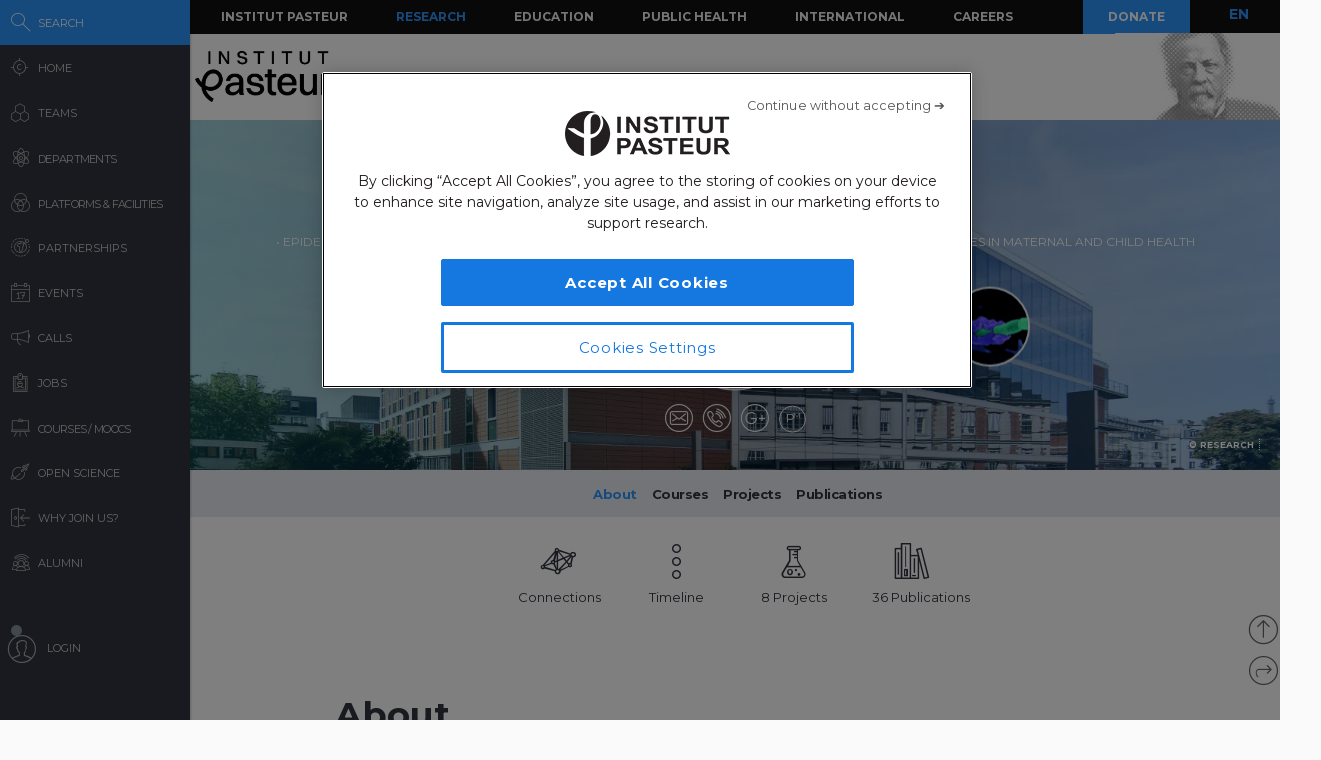

--- FILE ---
content_type: text/html; charset=UTF-8
request_url: https://research.pasteur.fr/en/member/bich-tram-huynh/
body_size: 22619
content:
<!DOCTYPE html>
<!--[if IE 7]>
<html class="ie ie7" lang="en-US">
<![endif]-->
<!--[if IE 8]>
<html class="ie ie8" lang="en-US">
<![endif]-->
<!--[if !(IE 7) | !(IE 8)  ]><!-->
<html lang="en-US">
<!--<![endif]-->
<head>
	<meta charset="UTF-8">
	<meta name="author" content="research.pasteur.fr – Institut Pasteur">
	<meta name="viewport" content="initial-scale=1.0, user-scalable=no, width=device-width">
	<!-- Google Tag Manager -->
	<script>(function(w,d,s,l,i){w[l]=w[l]||[];w[l].push({'gtm.start':
	new Date().getTime(),event:'gtm.js'});var f=d.getElementsByTagName(s)[0],
	j=d.createElement(s),dl=l!='dataLayer'?'&l='+l:'';j.async=true;j.src=
	'https://www.googletagmanager.com/gtm.js?id='+i+dl;f.parentNode.insertBefore(j,f);
	})(window,document,'script','dataLayer','GTM-PTKV7MC');</script>
	<!-- End Google Tag Manager -->
	<script>
	  (function(i,s,o,g,r,a,m){i['GoogleAnalyticsObject']=r;i[r]=i[r]||function(){
	  (i[r].q=i[r].q||[]).push(arguments)},i[r].l=1*new Date();a=s.createElement(o),
	  m=s.getElementsByTagName(o)[0];a.async=1;a.src=g;m.parentNode.insertBefore(a,m)
	  })(window,document,'script','//www.google-analytics.com/analytics.js','ga');
	  ga('create', 'UA-62613008-1', 'auto');
	  ga('send', 'pageview');
	</script>
	<!-- Google tag (gtag.js) -->
	<script async src="https://www.googletagmanager.com/gtag/js?id=G-0KT3NN42GC"></script>
	<script>
  		window.dataLayer = window.dataLayer || [];
  		function gtag(){dataLayer.push(arguments);}
  		gtag('js', new Date());	
  		gtag('config', 'G-0KT3NN42GC');
	</script>
			<title>Bich-Tram Huynh - Research - Institut Pasteur</title>
	<link rel="icon" type="image/png" href="https://research.pasteur.fr/wp-content/themes/biologyx2/images/favicon/favicon-96x96.png" sizes="96x96" />
	<link rel="icon" type="image/svg+xml" href="https://research.pasteur.fr/wp-content/themes/biologyx2/images/favicon/favicon.svg" />
	<link rel="shortcut icon" href="https://research.pasteur.fr/wp-content/themes/biologyx2/images/favicon/favicon.ico" />
	<link rel="apple-touch-icon" sizes="180x180" href="https://research.pasteur.fr/wp-content/themes/biologyx2/images/favicon/apple-touch-icon.png" />
	<meta name="apple-mobile-web-app-title" content="Research" />
	<link rel="manifest" href="https://research.pasteur.fr/wp-content/themes/biologyx2/images/favicon/site.webmanifest" />
		<!--[if lt IE 9]>
	<script src="https://research.pasteur.fr/wp-content/themes/biologyx2/js/html5.js"></script>
	<![endif]-->
	<meta name='robots' content='index, follow, max-image-preview:large, max-snippet:-1, max-video-preview:-1' />

	<!-- This site is optimized with the Yoast SEO plugin v26.8 - https://yoast.com/product/yoast-seo-wordpress/ -->
	<link rel="canonical" href="https://research.pasteur.fr/en/member/bich-tram-huynh/" />
	<meta property="og:locale" content="en_US" />
	<meta property="og:type" content="article" />
	<meta property="og:title" content="Bich-Tram Huynh - Research" />
	<meta property="og:description" content="Bich-Tram HUYNH, MD, PhD, HDR is a medical epidemiologist (MD in 2006 at Paris V, PhD from Paris 6 in 2011, HDR from UVSQ in 2021). Her interests lie in applied public health research [&hellip;]" />
	<meta property="og:url" content="https://research.pasteur.fr/en/member/bich-tram-huynh/" />
	<meta property="og:site_name" content="Research" />
	<meta property="article:modified_time" content="2022-05-12T15:00:48+00:00" />
	<meta property="og:image" content="https://research.pasteur.fr/wp-content/uploads/2015/07/research.pasteur.fr_bth.jpg" />
	<meta property="og:image:width" content="150" />
	<meta property="og:image:height" content="146" />
	<meta property="og:image:type" content="image/jpeg" />
	<meta name="twitter:card" content="summary_large_image" />
	<meta name="twitter:label1" content="Est. reading time" />
	<meta name="twitter:data1" content="1 minute" />
	<meta name="twitter:label2" content="Written by" />
	<meta name="twitter:data2" content="Bich-Tram Huynh, Didier Guillemot, Lulla Opatowski, Laurence Watier, Fatima Elhattab" />
	<script type="application/ld+json" class="yoast-schema-graph">{"@context":"https://schema.org","@graph":[{"@type":"WebPage","@id":"https://research.pasteur.fr/en/member/bich-tram-huynh/","url":"https://research.pasteur.fr/en/member/bich-tram-huynh/","name":"Bich-Tram Huynh - Research","isPartOf":{"@id":"https://research.pasteur.fr/en/#website"},"primaryImageOfPage":{"@id":"https://research.pasteur.fr/en/member/bich-tram-huynh/#primaryimage"},"image":{"@id":"https://research.pasteur.fr/member/bich-tram-huynh/#primaryimage"},"thumbnailUrl":"https://research.pasteur.fr/wp-content/uploads/2015/07/research.pasteur.fr_bth.jpg","datePublished":"2015-05-11T12:48:47+00:00","dateModified":"2022-05-12T15:00:48+00:00","breadcrumb":{"@id":"https://research.pasteur.fr/en/member/bich-tram-huynh/#breadcrumb"},"inLanguage":"en-US","potentialAction":[{"@type":"ReadAction","target":[["https://research.pasteur.fr/en/member/bich-tram-huynh/"]]}]},{"@type":"ImageObject","inLanguage":"en-US","@id":"https://research.pasteur.fr/en/member/bich-tram-huynh/#primaryimage","url":"https://research.pasteur.fr/wp-content/uploads/2015/07/research.pasteur.fr_bth.jpg","contentUrl":"https://research.pasteur.fr/wp-content/uploads/2015/07/research.pasteur.fr_bth.jpg","width":150,"height":146},{"@type":"BreadcrumbList","@id":"https://research.pasteur.fr/en/member/bich-tram-huynh/#breadcrumb","itemListElement":[{"@type":"ListItem","position":1,"name":"Home","item":"https://research.pasteur.fr/en/"},{"@type":"ListItem","position":2,"name":"Membre campus","item":"https://research.pasteur.fr/en/member/"},{"@type":"ListItem","position":3,"name":"Bich-Tram Huynh"}]},{"@type":"WebSite","@id":"https://research.pasteur.fr/en/#website","url":"https://research.pasteur.fr/en/","name":"Research","description":"Institut Pasteur • Paris • Biology, micro-organisms, diseases, and vaccines","publisher":{"@id":"https://research.pasteur.fr/en/#organization"},"potentialAction":[{"@type":"SearchAction","target":{"@type":"EntryPoint","urlTemplate":"https://research.pasteur.fr/en/?s={search_term_string}"},"query-input":{"@type":"PropertyValueSpecification","valueRequired":true,"valueName":"search_term_string"}}],"inLanguage":"en-US"},{"@type":"Organization","@id":"https://research.pasteur.fr/en/#organization","name":"Institut Pasteur","url":"https://research.pasteur.fr/en/","logo":{"@type":"ImageObject","inLanguage":"en-US","@id":"https://research.pasteur.fr/en/#/schema/logo/image/","url":"https://research.pasteur.fr/wp-content/uploads/2025/01/research_pasteur-logo-solo-new-logo-solo-new.webp","contentUrl":"https://research.pasteur.fr/wp-content/uploads/2025/01/research_pasteur-logo-solo-new-logo-solo-new.webp","width":180,"height":173,"caption":"Institut Pasteur"},"image":{"@id":"https://research.pasteur.fr/en/#/schema/logo/image/"}}]}</script>
	<!-- / Yoast SEO plugin. -->


<link rel="alternate" type="application/rss+xml" title="Research &raquo; Feed" href="https://research.pasteur.fr/en/feed/" />
<link rel="alternate" type="application/rss+xml" title="Research &raquo; Comments Feed" href="https://research.pasteur.fr/en/comments/feed/" />
<link rel="alternate" title="oEmbed (JSON)" type="application/json+oembed" href="https://research.pasteur.fr/en/wp-json/oembed/1.0/embed?url=https%3A%2F%2Fresearch.pasteur.fr%2Fen%2Fmember%2Fbich-tram-huynh%2F" />
<link rel="alternate" title="oEmbed (XML)" type="text/xml+oembed" href="https://research.pasteur.fr/en/wp-json/oembed/1.0/embed?url=https%3A%2F%2Fresearch.pasteur.fr%2Fen%2Fmember%2Fbich-tram-huynh%2F&#038;format=xml" />
<style id='wp-img-auto-sizes-contain-inline-css' type='text/css'>
img:is([sizes=auto i],[sizes^="auto," i]){contain-intrinsic-size:3000px 1500px}
/*# sourceURL=wp-img-auto-sizes-contain-inline-css */
</style>
<style id='wp-block-library-inline-css' type='text/css'>
:root{
  --wp-block-synced-color:#7a00df;
  --wp-block-synced-color--rgb:122, 0, 223;
  --wp-bound-block-color:var(--wp-block-synced-color);
  --wp-editor-canvas-background:#ddd;
  --wp-admin-theme-color:#007cba;
  --wp-admin-theme-color--rgb:0, 124, 186;
  --wp-admin-theme-color-darker-10:#006ba1;
  --wp-admin-theme-color-darker-10--rgb:0, 107, 160.5;
  --wp-admin-theme-color-darker-20:#005a87;
  --wp-admin-theme-color-darker-20--rgb:0, 90, 135;
  --wp-admin-border-width-focus:2px;
}
@media (min-resolution:192dpi){
  :root{
    --wp-admin-border-width-focus:1.5px;
  }
}
.wp-element-button{
  cursor:pointer;
}

:root .has-very-light-gray-background-color{
  background-color:#eee;
}
:root .has-very-dark-gray-background-color{
  background-color:#313131;
}
:root .has-very-light-gray-color{
  color:#eee;
}
:root .has-very-dark-gray-color{
  color:#313131;
}
:root .has-vivid-green-cyan-to-vivid-cyan-blue-gradient-background{
  background:linear-gradient(135deg, #00d084, #0693e3);
}
:root .has-purple-crush-gradient-background{
  background:linear-gradient(135deg, #34e2e4, #4721fb 50%, #ab1dfe);
}
:root .has-hazy-dawn-gradient-background{
  background:linear-gradient(135deg, #faaca8, #dad0ec);
}
:root .has-subdued-olive-gradient-background{
  background:linear-gradient(135deg, #fafae1, #67a671);
}
:root .has-atomic-cream-gradient-background{
  background:linear-gradient(135deg, #fdd79a, #004a59);
}
:root .has-nightshade-gradient-background{
  background:linear-gradient(135deg, #330968, #31cdcf);
}
:root .has-midnight-gradient-background{
  background:linear-gradient(135deg, #020381, #2874fc);
}
:root{
  --wp--preset--font-size--normal:16px;
  --wp--preset--font-size--huge:42px;
}

.has-regular-font-size{
  font-size:1em;
}

.has-larger-font-size{
  font-size:2.625em;
}

.has-normal-font-size{
  font-size:var(--wp--preset--font-size--normal);
}

.has-huge-font-size{
  font-size:var(--wp--preset--font-size--huge);
}

.has-text-align-center{
  text-align:center;
}

.has-text-align-left{
  text-align:left;
}

.has-text-align-right{
  text-align:right;
}

.has-fit-text{
  white-space:nowrap !important;
}

#end-resizable-editor-section{
  display:none;
}

.aligncenter{
  clear:both;
}

.items-justified-left{
  justify-content:flex-start;
}

.items-justified-center{
  justify-content:center;
}

.items-justified-right{
  justify-content:flex-end;
}

.items-justified-space-between{
  justify-content:space-between;
}

.screen-reader-text{
  border:0;
  clip-path:inset(50%);
  height:1px;
  margin:-1px;
  overflow:hidden;
  padding:0;
  position:absolute;
  width:1px;
  word-wrap:normal !important;
}

.screen-reader-text:focus{
  background-color:#ddd;
  clip-path:none;
  color:#444;
  display:block;
  font-size:1em;
  height:auto;
  left:5px;
  line-height:normal;
  padding:15px 23px 14px;
  text-decoration:none;
  top:5px;
  width:auto;
  z-index:100000;
}
html :where(.has-border-color){
  border-style:solid;
}

html :where([style*=border-top-color]){
  border-top-style:solid;
}

html :where([style*=border-right-color]){
  border-right-style:solid;
}

html :where([style*=border-bottom-color]){
  border-bottom-style:solid;
}

html :where([style*=border-left-color]){
  border-left-style:solid;
}

html :where([style*=border-width]){
  border-style:solid;
}

html :where([style*=border-top-width]){
  border-top-style:solid;
}

html :where([style*=border-right-width]){
  border-right-style:solid;
}

html :where([style*=border-bottom-width]){
  border-bottom-style:solid;
}

html :where([style*=border-left-width]){
  border-left-style:solid;
}
html :where(img[class*=wp-image-]){
  height:auto;
  max-width:100%;
}
:where(figure){
  margin:0 0 1em;
}

html :where(.is-position-sticky){
  --wp-admin--admin-bar--position-offset:var(--wp-admin--admin-bar--height, 0px);
}

@media screen and (max-width:600px){
  html :where(.is-position-sticky){
    --wp-admin--admin-bar--position-offset:0px;
  }
}

/*# sourceURL=wp-block-library-inline-css */
</style><style id='wp-block-paragraph-inline-css' type='text/css'>
.is-small-text{
  font-size:.875em;
}

.is-regular-text{
  font-size:1em;
}

.is-large-text{
  font-size:2.25em;
}

.is-larger-text{
  font-size:3em;
}

.has-drop-cap:not(:focus):first-letter{
  float:left;
  font-size:8.4em;
  font-style:normal;
  font-weight:100;
  line-height:.68;
  margin:.05em .1em 0 0;
  text-transform:uppercase;
}

body.rtl .has-drop-cap:not(:focus):first-letter{
  float:none;
  margin-left:.1em;
}

p.has-drop-cap.has-background{
  overflow:hidden;
}

:root :where(p.has-background){
  padding:1.25em 2.375em;
}

:where(p.has-text-color:not(.has-link-color)) a{
  color:inherit;
}

p.has-text-align-left[style*="writing-mode:vertical-lr"],p.has-text-align-right[style*="writing-mode:vertical-rl"]{
  rotate:180deg;
}
/*# sourceURL=https://research.pasteur.fr/wp-includes/blocks/paragraph/style.css */
</style>
<style id='global-styles-inline-css' type='text/css'>
:root{--wp--preset--aspect-ratio--square: 1;--wp--preset--aspect-ratio--4-3: 4/3;--wp--preset--aspect-ratio--3-4: 3/4;--wp--preset--aspect-ratio--3-2: 3/2;--wp--preset--aspect-ratio--2-3: 2/3;--wp--preset--aspect-ratio--16-9: 16/9;--wp--preset--aspect-ratio--9-16: 9/16;--wp--preset--color--black: #000000;--wp--preset--color--cyan-bluish-gray: #abb8c3;--wp--preset--color--white: #ffffff;--wp--preset--color--pale-pink: #f78da7;--wp--preset--color--vivid-red: #cf2e2e;--wp--preset--color--luminous-vivid-orange: #ff6900;--wp--preset--color--luminous-vivid-amber: #fcb900;--wp--preset--color--light-green-cyan: #7bdcb5;--wp--preset--color--vivid-green-cyan: #00d084;--wp--preset--color--pale-cyan-blue: #8ed1fc;--wp--preset--color--vivid-cyan-blue: #0693e3;--wp--preset--color--vivid-purple: #9b51e0;--wp--preset--gradient--vivid-cyan-blue-to-vivid-purple: linear-gradient(135deg,rgb(6,147,227) 0%,rgb(155,81,224) 100%);--wp--preset--gradient--light-green-cyan-to-vivid-green-cyan: linear-gradient(135deg,rgb(122,220,180) 0%,rgb(0,208,130) 100%);--wp--preset--gradient--luminous-vivid-amber-to-luminous-vivid-orange: linear-gradient(135deg,rgb(252,185,0) 0%,rgb(255,105,0) 100%);--wp--preset--gradient--luminous-vivid-orange-to-vivid-red: linear-gradient(135deg,rgb(255,105,0) 0%,rgb(207,46,46) 100%);--wp--preset--gradient--very-light-gray-to-cyan-bluish-gray: linear-gradient(135deg,rgb(238,238,238) 0%,rgb(169,184,195) 100%);--wp--preset--gradient--cool-to-warm-spectrum: linear-gradient(135deg,rgb(74,234,220) 0%,rgb(151,120,209) 20%,rgb(207,42,186) 40%,rgb(238,44,130) 60%,rgb(251,105,98) 80%,rgb(254,248,76) 100%);--wp--preset--gradient--blush-light-purple: linear-gradient(135deg,rgb(255,206,236) 0%,rgb(152,150,240) 100%);--wp--preset--gradient--blush-bordeaux: linear-gradient(135deg,rgb(254,205,165) 0%,rgb(254,45,45) 50%,rgb(107,0,62) 100%);--wp--preset--gradient--luminous-dusk: linear-gradient(135deg,rgb(255,203,112) 0%,rgb(199,81,192) 50%,rgb(65,88,208) 100%);--wp--preset--gradient--pale-ocean: linear-gradient(135deg,rgb(255,245,203) 0%,rgb(182,227,212) 50%,rgb(51,167,181) 100%);--wp--preset--gradient--electric-grass: linear-gradient(135deg,rgb(202,248,128) 0%,rgb(113,206,126) 100%);--wp--preset--gradient--midnight: linear-gradient(135deg,rgb(2,3,129) 0%,rgb(40,116,252) 100%);--wp--preset--font-size--small: 13px;--wp--preset--font-size--medium: 20px;--wp--preset--font-size--large: 36px;--wp--preset--font-size--x-large: 42px;--wp--preset--spacing--20: 0.44rem;--wp--preset--spacing--30: 0.67rem;--wp--preset--spacing--40: 1rem;--wp--preset--spacing--50: 1.5rem;--wp--preset--spacing--60: 2.25rem;--wp--preset--spacing--70: 3.38rem;--wp--preset--spacing--80: 5.06rem;--wp--preset--shadow--natural: 6px 6px 9px rgba(0, 0, 0, 0.2);--wp--preset--shadow--deep: 12px 12px 50px rgba(0, 0, 0, 0.4);--wp--preset--shadow--sharp: 6px 6px 0px rgba(0, 0, 0, 0.2);--wp--preset--shadow--outlined: 6px 6px 0px -3px rgb(255, 255, 255), 6px 6px rgb(0, 0, 0);--wp--preset--shadow--crisp: 6px 6px 0px rgb(0, 0, 0);}:where(.is-layout-flex){gap: 0.5em;}:where(.is-layout-grid){gap: 0.5em;}body .is-layout-flex{display: flex;}.is-layout-flex{flex-wrap: wrap;align-items: center;}.is-layout-flex > :is(*, div){margin: 0;}body .is-layout-grid{display: grid;}.is-layout-grid > :is(*, div){margin: 0;}:where(.wp-block-columns.is-layout-flex){gap: 2em;}:where(.wp-block-columns.is-layout-grid){gap: 2em;}:where(.wp-block-post-template.is-layout-flex){gap: 1.25em;}:where(.wp-block-post-template.is-layout-grid){gap: 1.25em;}.has-black-color{color: var(--wp--preset--color--black) !important;}.has-cyan-bluish-gray-color{color: var(--wp--preset--color--cyan-bluish-gray) !important;}.has-white-color{color: var(--wp--preset--color--white) !important;}.has-pale-pink-color{color: var(--wp--preset--color--pale-pink) !important;}.has-vivid-red-color{color: var(--wp--preset--color--vivid-red) !important;}.has-luminous-vivid-orange-color{color: var(--wp--preset--color--luminous-vivid-orange) !important;}.has-luminous-vivid-amber-color{color: var(--wp--preset--color--luminous-vivid-amber) !important;}.has-light-green-cyan-color{color: var(--wp--preset--color--light-green-cyan) !important;}.has-vivid-green-cyan-color{color: var(--wp--preset--color--vivid-green-cyan) !important;}.has-pale-cyan-blue-color{color: var(--wp--preset--color--pale-cyan-blue) !important;}.has-vivid-cyan-blue-color{color: var(--wp--preset--color--vivid-cyan-blue) !important;}.has-vivid-purple-color{color: var(--wp--preset--color--vivid-purple) !important;}.has-black-background-color{background-color: var(--wp--preset--color--black) !important;}.has-cyan-bluish-gray-background-color{background-color: var(--wp--preset--color--cyan-bluish-gray) !important;}.has-white-background-color{background-color: var(--wp--preset--color--white) !important;}.has-pale-pink-background-color{background-color: var(--wp--preset--color--pale-pink) !important;}.has-vivid-red-background-color{background-color: var(--wp--preset--color--vivid-red) !important;}.has-luminous-vivid-orange-background-color{background-color: var(--wp--preset--color--luminous-vivid-orange) !important;}.has-luminous-vivid-amber-background-color{background-color: var(--wp--preset--color--luminous-vivid-amber) !important;}.has-light-green-cyan-background-color{background-color: var(--wp--preset--color--light-green-cyan) !important;}.has-vivid-green-cyan-background-color{background-color: var(--wp--preset--color--vivid-green-cyan) !important;}.has-pale-cyan-blue-background-color{background-color: var(--wp--preset--color--pale-cyan-blue) !important;}.has-vivid-cyan-blue-background-color{background-color: var(--wp--preset--color--vivid-cyan-blue) !important;}.has-vivid-purple-background-color{background-color: var(--wp--preset--color--vivid-purple) !important;}.has-black-border-color{border-color: var(--wp--preset--color--black) !important;}.has-cyan-bluish-gray-border-color{border-color: var(--wp--preset--color--cyan-bluish-gray) !important;}.has-white-border-color{border-color: var(--wp--preset--color--white) !important;}.has-pale-pink-border-color{border-color: var(--wp--preset--color--pale-pink) !important;}.has-vivid-red-border-color{border-color: var(--wp--preset--color--vivid-red) !important;}.has-luminous-vivid-orange-border-color{border-color: var(--wp--preset--color--luminous-vivid-orange) !important;}.has-luminous-vivid-amber-border-color{border-color: var(--wp--preset--color--luminous-vivid-amber) !important;}.has-light-green-cyan-border-color{border-color: var(--wp--preset--color--light-green-cyan) !important;}.has-vivid-green-cyan-border-color{border-color: var(--wp--preset--color--vivid-green-cyan) !important;}.has-pale-cyan-blue-border-color{border-color: var(--wp--preset--color--pale-cyan-blue) !important;}.has-vivid-cyan-blue-border-color{border-color: var(--wp--preset--color--vivid-cyan-blue) !important;}.has-vivid-purple-border-color{border-color: var(--wp--preset--color--vivid-purple) !important;}.has-vivid-cyan-blue-to-vivid-purple-gradient-background{background: var(--wp--preset--gradient--vivid-cyan-blue-to-vivid-purple) !important;}.has-light-green-cyan-to-vivid-green-cyan-gradient-background{background: var(--wp--preset--gradient--light-green-cyan-to-vivid-green-cyan) !important;}.has-luminous-vivid-amber-to-luminous-vivid-orange-gradient-background{background: var(--wp--preset--gradient--luminous-vivid-amber-to-luminous-vivid-orange) !important;}.has-luminous-vivid-orange-to-vivid-red-gradient-background{background: var(--wp--preset--gradient--luminous-vivid-orange-to-vivid-red) !important;}.has-very-light-gray-to-cyan-bluish-gray-gradient-background{background: var(--wp--preset--gradient--very-light-gray-to-cyan-bluish-gray) !important;}.has-cool-to-warm-spectrum-gradient-background{background: var(--wp--preset--gradient--cool-to-warm-spectrum) !important;}.has-blush-light-purple-gradient-background{background: var(--wp--preset--gradient--blush-light-purple) !important;}.has-blush-bordeaux-gradient-background{background: var(--wp--preset--gradient--blush-bordeaux) !important;}.has-luminous-dusk-gradient-background{background: var(--wp--preset--gradient--luminous-dusk) !important;}.has-pale-ocean-gradient-background{background: var(--wp--preset--gradient--pale-ocean) !important;}.has-electric-grass-gradient-background{background: var(--wp--preset--gradient--electric-grass) !important;}.has-midnight-gradient-background{background: var(--wp--preset--gradient--midnight) !important;}.has-small-font-size{font-size: var(--wp--preset--font-size--small) !important;}.has-medium-font-size{font-size: var(--wp--preset--font-size--medium) !important;}.has-large-font-size{font-size: var(--wp--preset--font-size--large) !important;}.has-x-large-font-size{font-size: var(--wp--preset--font-size--x-large) !important;}
/*# sourceURL=global-styles-inline-css */
</style>
<style id='core-block-supports-inline-css' type='text/css'>
/**
 * Core styles: block-supports
 */

/*# sourceURL=core-block-supports-inline-css */
</style>

<style id='classic-theme-styles-inline-css' type='text/css'>
/**
 * These rules are needed for backwards compatibility.
 * They should match the button element rules in the base theme.json file.
 */
.wp-block-button__link {
	color: #ffffff;
	background-color: #32373c;
	border-radius: 9999px; /* 100% causes an oval, but any explicit but really high value retains the pill shape. */

	/* This needs a low specificity so it won't override the rules from the button element if defined in theme.json. */
	box-shadow: none;
	text-decoration: none;

	/* The extra 2px are added to size solids the same as the outline versions.*/
	padding: calc(0.667em + 2px) calc(1.333em + 2px);

	font-size: 1.125em;
}

.wp-block-file__button {
	background: #32373c;
	color: #ffffff;
	text-decoration: none;
}

/*# sourceURL=/wp-includes/css/classic-themes.css */
</style>
<link rel='stylesheet' id='biologyx-style-css' href='https://research.pasteur.fr/wp-content/themes/biologyx2/style.css' type='text/css' media='all' />
<script type="text/javascript" src="https://research.pasteur.fr/wp-content/plugins/ewww-image-optimizer/includes/check-webp.js" id="ewww-webp-check-script-js" async="async" data-wp-strategy="async"></script>
<script type="text/javascript" src="https://research.pasteur.fr/wp-content/themes/biologyx2/js/js.cookie.js" id="js-cookie-js"></script>
<script type="text/javascript" src="https://research.pasteur.fr/wp-includes/js/jquery/jquery.js" id="jquery-core-js"></script>
<script type="text/javascript" src="https://research.pasteur.fr/wp-includes/js/jquery/jquery-migrate.js" id="jquery-migrate-js"></script>
<script type="text/javascript" src="https://research.pasteur.fr/wp-content/themes/biologyx2/js/atc.min.js" id="addtocalendar-js"></script>
<script type="text/javascript" src="https://research.pasteur.fr/wp-content/themes/biologyx2/js/scripts.js" id="my-script-js"></script>
<link rel="https://api.w.org/" href="https://research.pasteur.fr/en/wp-json/" /><link rel="alternate" title="JSON" type="application/json" href="https://research.pasteur.fr/en/wp-json/wp/v2/member/4379" /><link rel="EditURI" type="application/rsd+xml" title="RSD" href="https://research.pasteur.fr/xmlrpc.php?rsd" />
<meta name="generator" content="WordPress 6.9" />
<link rel='shortlink' href='https://research.pasteur.fr/en/b/1Cz' />
<link hreflang="en" href="https://research.pasteur.fr/en/member/bich-tram-huynh/" rel="alternate" />
<link hreflang="fr" href="https://research.pasteur.fr/fr/member/bich-tram-huynh/" rel="alternate" />
<link hreflang="x-default" href="https://research.pasteur.fr/en/member/bich-tram-huynh/" rel="alternate" />
<meta name="generator" content="qTranslate-XT 3.15.4" />
<style>.wp-block-gallery.is-cropped .blocks-gallery-item picture{height:100%;width:100%;}</style>	<link href="https://fonts.googleapis.com/css?family=Montserrat:400,700&display=swap" rel="stylesheet">	
		<script type="text/javascript">		
		var curLang = 'en';
		//var uid = '0';

		var gmarkers = [];
		var myMarkers = new Array();

		function setMarkers(map, markers) {
	        for (var i = 0; i < markers.length; i++) {
		        var sites = markers[i];

				if (sites[7] == 'Network'){
					var myIcon = new google.maps.MarkerImage('https://research.pasteur.fr/wp-content/themes/biologyx2/images/gmaps/marker-blue.png', null, null, null, new google.maps.Size(17,17));
					var image = {
					    url: 'https://research.pasteur.fr/wp-content/themes/biologyx2/images/gmaps/marker-blue.png',
					    // This marker is 20 pixels wide by 32 pixels high.
					    size: new google.maps.Size(17, 17),
					    scaledSize: new google.maps.Size(17, 17),
					    // The origin for this image is (0, 0).
					    origin: new google.maps.Point(0, 0),
					    // The anchor for this image is the base of the flagpole at (0, 32).
					    anchor: new google.maps.Point(8, 8)
					  };
				}else{
					var myIcon = new google.maps.MarkerImage('https://research.pasteur.fr/wp-content/themes/biologyx2/images/gmaps/marker-red.png', null, null, null, new google.maps.Size(17,17));
				}

				var latiRand = sites[1] ;
				var longRand = sites[2] ;

	            var siteLatLng = new google.maps.LatLng( latiRand , longRand );

	            marker = new google.maps.Marker({
	                position: siteLatLng,
	                map: map,
	                title: sites[0],
	                icon: image,
	                animation : google.maps.Animation.DROP,
	                html: '<div class="map-content" ><div class="map-img"><a class="loadnet" href="'+sites[6]+'"><img src="'+sites[4]+'"></a></div><div class="map-title"><h3 class="small-margin"><a class="loadnet" href="'+sites[6]+'">'+sites[3]+'</a></h3>'+sites[8]+'</div></br>'+sites[5]+'</br></div>'
	            });

	            google.maps.event.addListener(marker, "mouseover", function () {

	                infowindow.setContent(this.html);
	                infowindow.open(map, this);

	            });
				gmarkers.push(marker);
	        }
	    }
	</script>
	<script async defer src="https://maps.googleapis.com/maps/api/js?key=AIzaSyDbNdyWxJ3JtAN60Y6dg9OGiIqEEigUgbQ"></script>
</head>

<body class="wp-singular member-template-default single single-member postid-4379 wp-theme-biologyx2 0 external scroll-bared open 3.136.26.122">
	<!-- Google Tag Manager (noscript) -->
	<noscript><iframe src="https://www.googletagmanager.com/ns.html?id=GTM-PTKV7MC"
	height="0" width="0" style="display:none;visibility:hidden"></iframe></noscript>
	<!-- End Google Tag Manager (noscript) -->
	
	<div id="page" class="hfeed site ajax">


		<div id="mobile-menu">
			<div class="container">
				<div class="bar1 bars"></div>
				<div class="bar2 bars"></div>
				<div class="bar3 bars"></div>
			</div>
		</div>




		<div id="lbar" role="menu" class="open">

			<div id="togglebar">
				<div class="ham-btn center-all">
					<div class="bar1 bars"></div>
					<div class="bar2 bars"></div>
					<div class="bar3 bars"></div>
				</div>
			</div>

			<div class="relwrap">

				<nav id="main-nav" role="navigation" class="scroll-bared">
					<ul id="first-menu">

						<li class="blue">
							<div id="search-button" data-icon="-" class="ibutton icon">
								<div class="aname">Search</div>
							</div>
						</li>
						<li>
							<a href="https://research.pasteur.fr/en" data-icon="&#xe015;" class="ibutton icon">
								<div class="aname">Home</div>
							</a>
						</li>

						<li>
							<a href="https://research.pasteur.fr/en/teams-heads" data-icon="z" class="ibutton icon">
								<div class="aname">Teams</div>
							</a>
						</li>

						<li>
							<a href="https://research.pasteur.fr/en/departments" data-icon="2" class="ibutton icon">
								<div class="aname big">Departments</div>
							</a>
						</li>

						<li>
							<a href="https://research.pasteur.fr/en/centers"  data-icon="Z" class="ibutton icon">
								<div class="aname big">Platforms & Facilities</div>
							</a>
						</li>
						
						<li>
							<a href="https://research.pasteur.fr/en/partnerships" data-icon="q" class="ibutton icon">
								<div class="aname">Partnerships</div>
							</a>
						</li>

						<li>
							<a href="https://research.pasteur.fr/en/events" data-icon="l" class="ibutton icon">
								<div class="aname">Events</div>
							</a>
						</li>
						
						
					
						
												
						 
						
						<li>
							<a href="https://research.pasteur.fr/en/calls" data-icon="R" class="ibutton icon">
								<div class="aname">Calls</div>
							</a>
						</li>
						<li>
							<a href="https://research.pasteur.fr/en/jobs" data-icon="&#xe008;" class="ibutton icon">
								<div class="aname">Jobs</div>
							</a>
						</li>
						<li>
							<a href="https://research.pasteur.fr/en/courses" data-icon="&#xe01b;" class="ibutton icon">
								<div class="aname big">Courses / MOOCs</div>
							</a>
						</li>
						
						<li>
							<a href="https://research.pasteur.fr/en/open-science" data-icon="&#xe04b;" class="ibutton icon">
								<div class="aname">Open Science</div>
							</a>
						</li>						
						
						<li>
							<a href="https://research.pasteur.fr/en/welcome" data-icon="&#xe000;" class="ibutton icon">
								<div class="aname">Why join us?</div>
							</a>
						</li>
						<li>
							<a href="https://research.pasteur.fr/en/alumni" data-icon="w" class="ibutton icon">
								<div class="aname">Alumni</div>
							</a>
						</li>
													<li class="login">
								<a id="login-btn" href="https://research.pasteur.fr/en/connect" data-icon="a" class="ibutton icon no-ajax">
									<div class="aname">Login</div>
								</a>
							</li>
												<div id="lang-btn-mobile">
							
<ul class="language-chooser language-chooser-text qtranxs_language_chooser" id="qtranslate-chooser">
<li class="lang-en active"><a href="https://research.pasteur.fr/en/member/bich-tram-huynh/" title="EN (en)" class="qtranxs_text qtranxs_text_en"><span>EN</span></a></li>
<li class="lang-fr"><a href="https://research.pasteur.fr/fr/member/bich-tram-huynh/" title="FR (fr)" class="qtranxs_text qtranxs_text_fr"><span>FR</span></a></li>
</ul><div class="qtranxs_widget_end"></div>
						</div>
					</ul>

				</nav>

			</div>
		</div>


		<div id="pasteur-n" class="site-header">
			
			<div id="navbar" class="navbar">
				<nav id="site-navigation" class="navigation main-navigation">
					<h3 class="menu-toggle">Menu</h3>
					<a class="screen-reader-text skip-link" href="#content" title="Skip to content">Skip to content</a>
					<div class="menu-global-menu-container"><ul id="menu-global-menu" class="nav-menu"><li id="menu-item-3778" class="menu-item menu-item-type-custom menu-item-object-custom menu-item-3778"><a href="https://www.pasteur.fr/en">Institut Pasteur</a></li>
<li id="menu-item-3782" class="active menu-item menu-item-type-post_type menu-item-object-page menu-item-home menu-item-3782"><a href="https://research.pasteur.fr/en/">Research</a></li>
<li id="menu-item-47719" class="menu-item menu-item-type-custom menu-item-object-custom menu-item-47719"><a href="https://www.pasteur.fr/en/education">Education</a></li>
<li id="menu-item-47718" class="menu-item menu-item-type-custom menu-item-object-custom menu-item-47718"><a href="https://www.pasteur.fr/en/public-health">Public Health</a></li>
<li id="menu-item-47717" class="menu-item menu-item-type-custom menu-item-object-custom menu-item-47717"><a href="https://www.pasteur.fr/en/international">International</a></li>
<li id="menu-item-47720" class="menu-item menu-item-type-custom menu-item-object-custom menu-item-47720"><a href="https://www.pasteur.fr/en/careers">Careers</a></li>
</ul></div>					
					<a id="donate" href="https://don.pasteur.fr" target="_blank">Donate</a>
				</nav><!-- #site-navigation -->
			</div><!-- #navbar -->
			
			
			<div class="sub-menu-wrap">
				<a href="http://www.pasteur.fr/en">
					<div id="iplogo"></div>
				</a>
				
	
								
				
				<div id="head-pasteur"></div>
				<div class="clear"></div>
			</div>

			
		</div><!-- #pasteur-n -->

		<div id="loading-layer">
			<div id="anim-loading-layer">
				<div class="svgloader" title="0">
				  <svg version="1.1" id="Layer_1" xmlns="http://www.w3.org/2000/svg" xmlns:xlink="http://www.w3.org/1999/xlink" x="0px" y="0px"
				     width="24px" height="30px" viewBox="0 0 24 30" style="enable-background:new 0 0 50 50;" xml:space="preserve">
				    <rect x="0" y="13" width="4" height="5" fill="#333">
				      <animate attributeName="height" attributeType="XML"
				        values="5;21;5"
				        begin="0s" dur="1s" repeatCount="indefinite" />
				      <animate attributeName="y" attributeType="XML"
				        values="13; 5; 13"
				        begin="0s" dur="1s" repeatCount="indefinite" />
				    </rect>
				    <rect x="10" y="13" width="4" height="5" fill="#333">
				      <animate attributeName="height" attributeType="XML"
				        values="5;21;5"
				        begin="0.15s" dur="1s" repeatCount="indefinite" />
				      <animate attributeName="y" attributeType="XML"
				        values="13; 5; 13"
				        begin="0.15s" dur="1s" repeatCount="indefinite" />
				    </rect>
				    <rect x="20" y="13" width="4" height="5" fill="#333">
				      <animate attributeName="height" attributeType="XML"
				        values="5;21;5"
				        begin="0.3s" dur="1s" repeatCount="indefinite" />
				      <animate attributeName="y" attributeType="XML"
				        values="13; 5; 13"
				        begin="0.3s" dur="1s" repeatCount="indefinite" />
				    </rect>
				  </svg>
				</div>
			</div>
		</div>

		<div id="search-wrap" class="scroll-bared ">

			<div id="seach-wrap-close" data-icon="&#xe01e;" class="btn close hover-label" data-txt="Close"></div>

			<div class="ui-wrap">

				<div id="search-header">

				<div id="anim-searching-layer">
					<div class="svgloader" title="0">
					  <svg version="1.1" id="Layer_1" xmlns="http://www.w3.org/2000/svg" xmlns:xlink="http://www.w3.org/1999/xlink" x="0px" y="0px"
					     width="24px" height="30px" viewBox="0 0 24 30" style="enable-background:new 0 0 50 50;" xml:space="preserve">
					    <rect x="0" y="13" width="4" height="5" fill="#333">
					      <animate attributeName="height" attributeType="XML"
					        values="5;21;5"
					        begin="0s" dur="1s" repeatCount="indefinite" />
					      <animate attributeName="y" attributeType="XML"
					        values="13; 5; 13"
					        begin="0s" dur="1s" repeatCount="indefinite" />
					    </rect>
					    <rect x="10" y="13" width="4" height="5" fill="#333">
					      <animate attributeName="height" attributeType="XML"
					        values="5;21;5"
					        begin="0.15s" dur="1s" repeatCount="indefinite" />
					      <animate attributeName="y" attributeType="XML"
					        values="13; 5; 13"
					        begin="0.15s" dur="1s" repeatCount="indefinite" />
					    </rect>
					    <rect x="20" y="13" width="4" height="5" fill="#333">
					      <animate attributeName="height" attributeType="XML"
					        values="5;21;5"
					        begin="0.3s" dur="1s" repeatCount="indefinite" />
					      <animate attributeName="y" attributeType="XML"
					        values="13; 5; 13"
					        begin="0.3s" dur="1s" repeatCount="indefinite" />
					    </rect>
					  </svg>
					</div>
				</div>

				
				<div id="search-form-part" class="active">

											<div id="slabel">Search anything and hit enter</div>
					
					<form method="get" class="menu-search-form" action="https://research.pasteur.fr/en/">
						<input class="main-search" type="text" name="s" id="s" onkeypress="return event.keyCode != 13;" onfocus="if(this.value == 'Search') { this.value = ''; }" onfocusout="if(this.value == '') { this.value = 'Search'; }" value="Search"/>
					</form>


					<div id="search-adv">

					<div id="flabel" class="icon-tags"></div>
						<ul>
							<li class="s-tag" data-url="https://research.pasteur.fr/en/teams-heads" data-pt="team+nrc+whocc">Teams</li>
							<li class="s-tag" data-url="https://research.pasteur.fr/en/member" data-pt="member">Members</li>
							<li class="s-tag" data-url="https://research.pasteur.fr/en/projects" data-pt="project+riip_project">Projects</li>
							<li class="s-tag" data-url="https://research.pasteur.fr/en/events" data-pt="event">Events</li>
							<li class="s-tag" data-url="https://research.pasteur.fr/en/calls" data-pt="call">Calls</li>
							<li class="s-tag" data-url="https://research.pasteur.fr/en/jobs" data-pt="job">Jobs</li>
							<li class="s-tag" data-url="https://research.pasteur.fr/en/publication" data-pt="publication">publications</li>
							<li class="s-tag" data-url="https://research.pasteur.fr/en/tools-software" data-pt="software">Software</li>
							<li class="s-tag" data-url="https://research.pasteur.fr/en/tools-software" data-pt="tool">Tools</li>
							<li class="s-tag" data-url="https://research.pasteur.fr/en/ip-network" data-pt="riip_member+riip_project+network">Network</li>
							<li class="s-tag" data-url="https://research.pasteur.fr/en/equipment" data-pt="equipment">Equipment</li>
						</ul>

					</div>
				</div>

								
				<div class="search-help">

					<h3>A little guide for advanced search:</h3>
					<ul>
						<li>
							<strong>Tip 1.</strong> You can use quotes <strong>""</strong> to search for an exact expression.<br>
							Example: <strong>"cell division"</strong>
						</li>
						<li>
							<strong>Tip 2.</strong> You can use <strong>+</strong> symbol to restrict results containing all words.<br>
							Example: <strong>+cell +stem</strong>
						</li>
						<li>
							<strong>Tip 3.</strong> You can use <strong>+ and -</strong> symbols to force inclusion or exclusion of specific words.<br>
							Example: <strong>+cell -stem</strong>
						</li>						
					</ul>
				</div>				

				<div id="search-advanced" class="clear ui">

					<div class="search-section">
						<div id="adv-search-description">e.g. searching for members in projects tagged cancer</div>
					</div>

					<div id="adv-ui-container" class="clear">

						<div class="double-switch centered">
							<div class="label left">Search for</div>
							<div class="box"><div class="bullet"></div></div>
							<div class="label right">Count</div>
						</div>

						<div id="adv-relation-bar"></div>

						<div id="adv-relation">
							<div class="compact-switch">
								<div class="item active">IN</div>
								<div class="item">OUT</div>
							</div>
						</div>

						<div id="adv-left-side" class="side">

							<div class="side-label">Content 1</div>

							<ul class="filter single">
								<label>Content Type</label>
								<li class="post_type active" data-pt="member">member</li>
								<li class="post_type" data-pt="team">team</li>
								<li class="post_type" data-pt="department">department</li>
								<li class="post_type" data-pt="center">center</li>
								<li class="post_type" data-pt="program_project">program_project</li>
								<li class="post_type" data-pt="nrc">nrc</li>
								<li class="post_type" data-pt="whocc">whocc</li>
								<li class="post_type" data-pt="project">project</li>
								<li class="post_type" data-pt="software">software</li>
								<li class="post_type" data-pt="tool">tool</li>
								<li class="post_type" data-pt="patent">patent</li>
							</ul>

							<ul class="filter taxo taxonomy-picker-load">
								<label>Keywords</label>
							</ul>

							<ul class="depend filter member job riip_member call position multiple"><label>Positions</label><li class="position" data-id="4223">Administrative Staff</li><li class="position" data-id="6201">Assistant Professor</li><li class="position" data-id="6202">Associate Professor</li><li class="position" data-id="4729">Clinical Research Assistant</li><li class="position" data-id="8651">Clinical Research Nurse</li><li class="position" data-id="7825">Clinician Researcher</li><li class="position" data-id="7473">Department Manager</li><li class="position" data-id="8704">Dual-education Student</li><li class="position" data-id="6203">Full Professor</li><li class="position" data-id="7775">Honorary Professor</li><li class="position" data-id="5173">Lab assistant</li><li class="position" data-id="5389">Master Student</li><li class="position" data-id="9179">MD-PhD Student</li><li class="position" data-id="8638">Medical Staff</li><li class="position" data-id="5493">Non-permanent Researcher</li><li class="position" data-id="8637">Nursing Staff</li><li class="position" data-id="4719">Permanent Researcher</li><li class="position" data-id="5899">Pharmacist</li><li class="position" data-id="56">PhD Student</li><li class="position" data-id="5762">Physician</li><li class="position" data-id="55">Post-doc</li><li class="position" data-id="8067">Prize</li><li class="position" data-id="4697">Project Manager</li><li class="position" data-id="6200">Research Associate</li><li class="position" data-id="685">Research Engineer</li><li class="position" data-id="5145">Retired scientist</li><li class="position" data-id="302">Technician</li><li class="position" data-id="57">Undergraduate Student</li><li class="position" data-id="5900">Veterinary</li><li class="position" data-id="5255">Visiting Scientist</li></ul><ul class="depend filter member job riip_member call appointment multiple"><label>Appointments</label><li class="appointment" data-id="4726">Deputy Director of Center</li><li class="appointment" data-id="4722">Deputy Director of Department</li><li class="appointment" data-id="4724">Deputy Director of National Reference Center</li><li class="appointment" data-id="6418">Deputy Head of Facility</li><li class="appointment" data-id="4725">Director of Center</li><li class="appointment" data-id="4721">Director of Department</li><li class="appointment" data-id="5351">Director of Institute</li><li class="appointment" data-id="4723">Director of National Reference Center</li><li class="appointment" data-id="4731">Group Leader</li><li class="appointment" data-id="4728">Head of Facility</li><li class="appointment" data-id="6632">Head of Operations</li><li class="appointment" data-id="4730">Head of Structure</li><li class="appointment" data-id="4928">Honorary President of the Departement</li><li class="appointment" data-id="4727">Labex Coordinator</li></ul><ul class="depend filter team type_of_team multiple" style="display: none;"><label>Type of team</label><li class="type_of_team" data-id="Laboratory">Laboratory</li><li class="type_of_team" data-id="UMR">UMR</li><li class="type_of_team" data-id="UTechS">UTechS</li><li class="type_of_team" data-id="G5">Junior Group (G5)</li><li class="type_of_team" data-id="Pole">Technological Pole</li><li class="type_of_team" data-id="Platform">Platform</li><li class="type_of_team" data-id="Collection">Collection</li><li class="type_of_team" data-id="Group">Group</li></ul>
						</div>


						<div id="adv-right-side" class="side">

							<div class="side-label">Content 2</div>

							<ul class="filter single">
								<label>Content Type</label>
								<li class="post_type" data-pt="member">member</li>
								<li class="post_type active" data-pt="team">team</li>
								<li class="post_type" data-pt="department">department</li>
								<li class="post_type" data-pt="center">center</li>
								<li class="post_type" data-pt="program_project">program_project</li>
								<li class="post_type" data-pt="nrc">nrc</li>
								<li class="post_type" data-pt="whocc">whocc</li>
								<li class="post_type" data-pt="project">project</li>
								<li class="post_type" data-pt="software">software</li>
								<li class="post_type" data-pt="tool">tool</li>
								<li class="post_type" data-pt="patent">patent</li>
							</ul>

							<ul class="filter taxo taxonomy-picker-load">
								<label>Keywords</label>
							</ul>

							<ul class="depend filter member job riip_member call position multiple"><label>Positions</label><li class="position" data-id="4223">Administrative Staff</li><li class="position" data-id="6201">Assistant Professor</li><li class="position" data-id="6202">Associate Professor</li><li class="position" data-id="4729">Clinical Research Assistant</li><li class="position" data-id="8651">Clinical Research Nurse</li><li class="position" data-id="7825">Clinician Researcher</li><li class="position" data-id="7473">Department Manager</li><li class="position" data-id="8704">Dual-education Student</li><li class="position" data-id="6203">Full Professor</li><li class="position" data-id="7775">Honorary Professor</li><li class="position" data-id="5173">Lab assistant</li><li class="position" data-id="5389">Master Student</li><li class="position" data-id="9179">MD-PhD Student</li><li class="position" data-id="8638">Medical Staff</li><li class="position" data-id="5493">Non-permanent Researcher</li><li class="position" data-id="8637">Nursing Staff</li><li class="position" data-id="4719">Permanent Researcher</li><li class="position" data-id="5899">Pharmacist</li><li class="position" data-id="56">PhD Student</li><li class="position" data-id="5762">Physician</li><li class="position" data-id="55">Post-doc</li><li class="position" data-id="8067">Prize</li><li class="position" data-id="4697">Project Manager</li><li class="position" data-id="6200">Research Associate</li><li class="position" data-id="685">Research Engineer</li><li class="position" data-id="5145">Retired scientist</li><li class="position" data-id="302">Technician</li><li class="position" data-id="57">Undergraduate Student</li><li class="position" data-id="5900">Veterinary</li><li class="position" data-id="5255">Visiting Scientist</li></ul><ul class="depend filter member job riip_member call appointment multiple"><label>Appointments</label><li class="appointment" data-id="4726">Deputy Director of Center</li><li class="appointment" data-id="4722">Deputy Director of Department</li><li class="appointment" data-id="4724">Deputy Director of National Reference Center</li><li class="appointment" data-id="6418">Deputy Head of Facility</li><li class="appointment" data-id="4725">Director of Center</li><li class="appointment" data-id="4721">Director of Department</li><li class="appointment" data-id="5351">Director of Institute</li><li class="appointment" data-id="4723">Director of National Reference Center</li><li class="appointment" data-id="4731">Group Leader</li><li class="appointment" data-id="4728">Head of Facility</li><li class="appointment" data-id="6632">Head of Operations</li><li class="appointment" data-id="4730">Head of Structure</li><li class="appointment" data-id="4928">Honorary President of the Departement</li><li class="appointment" data-id="4727">Labex Coordinator</li></ul><ul class="depend filter team type_of_team multiple" style="display: none;"><label>Type of team</label><li class="type_of_team" data-id="Laboratory">Laboratory</li><li class="type_of_team" data-id="UMR">UMR</li><li class="type_of_team" data-id="UTechS">UTechS</li><li class="type_of_team" data-id="G5">Junior Group (G5)</li><li class="type_of_team" data-id="Pole">Technological Pole</li><li class="type_of_team" data-id="Platform">Platform</li><li class="type_of_team" data-id="Collection">Collection</li><li class="type_of_team" data-id="Group">Group</li></ul>
						</div> <!-- adv-right-side -->

					</div><!-- adv-ui-container -->

					<div id="adv-search-go">Search</div>

				</div>
				
				</div>

				<div id="taxonomy-container" class="scroll-bared">
					<div id="taxonomy-wrap-close" data-icon="&#xe01e;" class="hover-label" data-txt="Close"></div>
					<div id="taxo-d"></div>
				</div>
				
				<div id="search-content">
									</div>
				
				

			</div>

		</div>

		<div id="graph-container"></div>

		<div id="timeline-container" class="scroll-bared"></div>

		<div id="rmodal-container">
			<div id="rmodal-wrap-close" data-icon="&#xe01e;" class="btn close hover-label" data-txt="Close"></div>
			<div id="rmodal-tback"></div>
			<div id="rmodal-content" class="scroll-bared"></div>
		</div>

		
		
		
		<div id="ajax-container">

			<div id="body-classes" class="wp-singular member-template-default single single-member postid-4379 wp-theme-biologyx2 0 external scroll-bared open 3.136.26.122"></div>
			<div id="body-title" data-c="Bich-Tram Huynh - Research - Institut Pasteur"></div>
			<div id="wp-edit-link-updater" data-c=""></div>

			
			
			<div id="lang-btn">
				
<ul class="language-chooser language-chooser-text qtranxs_language_chooser" id="qtranslate-chooser">
<li class="lang-en active"><a href="https://research.pasteur.fr/en/member/bich-tram-huynh/" title="EN (en)" class="qtranxs_text qtranxs_text_en"><span>EN</span></a></li>
<li class="lang-fr"><a href="https://research.pasteur.fr/fr/member/bich-tram-huynh/" title="FR (fr)" class="qtranxs_text qtranxs_text_fr"><span>FR</span></a></li>
</ul><div class="qtranxs_widget_end"></div>
			</div>
			 
			
			
			<div id="campus-ball" class="">
							</div>

			<div id="flying-buttons">

				<div id="backtoback" data-icon="T" class="icon relwrap">
					<div class="hidden-label left">Go back</div>
				</div>

				<div id="backtotop" data-icon="V" class="icon relwrap">
					<div class="hidden-label left">Scroll to top</div>
				</div>

				<div id="share-this" data-icon="&#xe041;" class="icon relwrap">
					<div class="hidden-label left">Share</div>
					<div id="sharer">												
						<a class="no-ajax social icon" data-icon="E" href="https://www.facebook.com/sharer/sharer.php?u=https://research.pasteur.fr/en/member/bich-tram-huynh/" target="_blank"></a>
						<a class="no-ajax social icon" data-icon="J" href="https://twitter.com/share?url=https://research.pasteur.fr/en/member/bich-tram-huynh/&hashtags=InstitutPasteur" target="_blank"></a>
						<a class="no-ajax social icon" data-icon="P" href="https://m.google.com/app/plus/x/?v=compose&content=https://research.pasteur.fr/en/member/bich-tram-huynh/" target="_blank"></a>
						<a class="no-ajax social icon" data-icon="L" href="http://www.linkedin.com/shareArticle?mini=true&url=https://research.pasteur.fr/en/member/bich-tram-huynh/" target="_blank"></a>
						<a class="no-ajax social icon" data-icon="&#xe013;" href="https://research.pasteur.fr/en/member/bich-tram-huynh/feed"></a>
						<a class="no-ajax social icon" data-icon="&#xe040;" href="mailto:?subject=[Institut Pasteur] Bich-Tram Huynh&body=Hi, I found this article and thought you might like it https://research.pasteur.fr/en/member/bich-tram-huynh/"></a>
					</div>
				</div>



			</div>


			<div id="next-prev-refs">
				<div id="nextlink">
					<div data-icon="U" class="icon"><a href="https://research.pasteur.fr/en/member/lenaig-le-fouler/" rel="next">Lénaig Le Fouler</a></div>				</div>
				<div id="prevlink">
					<div data-icon="T" class="icon"><a href="https://research.pasteur.fr/en/member/lucie-guimier/" rel="prev">Lucie Guimier</a></div>				</div>
			</div>
<div id="main" class="site-main">

	<div id="top-header">

	<div id="image-top" class="img-filter" style="background-image:url(https://research.pasteur.fr/wp-content/uploads/2015/09/research.pasteur.fr_institutpasteur_34456-1-1440x500.jpg)">
					<div id="image-credits">
				<div class="img-caption">© Research</div>
			</div>
			</div>

	<div id="header-infos">
		<div class="post-type">

					Member:
			Group Leader				</div>

		<h1>Bich-Tram Huynh</h1>


		
		<h2 class="small">						<a href="https://research.pasteur.fr/en/team/epidemiology-and-modelling-of-bacterial-escape-to-antimicrobials/"> • Epidemiology and Modelling of Antibacterial Evasion (EMAE)</a>
											<a href="https://research.pasteur.fr/en/team/epidemiology-of-infectious-diseases-in-maternal-and-child-health/"> • Epidemiology of Infectious Diseases in Maternal and Child Health</a>
									</h2>
				
		<div class="member relwrap spaced">

			<div class="photo">
				<div class="member-thumb round">
											<picture><source srcset="https://research.pasteur.fr/wp-content/uploads/2015/07/research.pasteur.fr_bth-150x150.jpg.webp 150w, https://research.pasteur.fr/wp-content/uploads/2015/07/research.pasteur.fr_bth-250x250.jpg.webp 250w, https://research.pasteur.fr/wp-content/uploads/2015/07/research.pasteur.fr_bth-50x50.jpg.webp 50w" sizes='(max-width: 150px) 100vw, 150px' type="image/webp"><img width="150" height="150" src="https://research.pasteur.fr/wp-content/uploads/2015/07/research.pasteur.fr_bth-150x150.jpg" class="attachment-thumbnail size-thumbnail wp-post-image" alt="" decoding="async" srcset="https://research.pasteur.fr/wp-content/uploads/2015/07/research.pasteur.fr_bth-150x150.jpg 150w, https://research.pasteur.fr/wp-content/uploads/2015/07/research.pasteur.fr_bth-250x250.jpg 250w, https://research.pasteur.fr/wp-content/uploads/2015/07/research.pasteur.fr_bth-50x50.jpg 50w" sizes="(max-width: 150px) 100vw, 150px" data-eio="p" /></picture>														</div>
			</div>

						<div class="rel-teams right">

				
																																																					
										
																	<div class="entity relwrap">
							<a href="https://research.pasteur.fr/en/team/epidemiology-and-modelling-of-bacterial-escape-to-antimicrobials/">
								<div data-icon="z" class="icon"></div>
								<div class="round">
																			<picture><source srcset="https://research.pasteur.fr/wp-content/uploads/2015/05/research.pasteur.fr_pharmacopepidemiology-and-infectious-diseases-150x150.jpg.webp 150w, https://research.pasteur.fr/wp-content/uploads/2015/05/research.pasteur.fr_pharmacopepidemiology-and-infectious-diseases-250x250.jpg.webp 250w, https://research.pasteur.fr/wp-content/uploads/2015/05/research.pasteur.fr_pharmacopepidemiology-and-infectious-diseases-50x50.jpg.webp 50w" sizes='auto, (max-width: 150px) 100vw, 150px' type="image/webp"><img width="150" height="150" src="https://research.pasteur.fr/wp-content/uploads/2015/05/research.pasteur.fr_pharmacopepidemiology-and-infectious-diseases-150x150.jpg" class="attachment-thumbnail size-thumbnail wp-post-image" alt="" decoding="async" loading="lazy" srcset="https://research.pasteur.fr/wp-content/uploads/2015/05/research.pasteur.fr_pharmacopepidemiology-and-infectious-diseases-150x150.jpg 150w, https://research.pasteur.fr/wp-content/uploads/2015/05/research.pasteur.fr_pharmacopepidemiology-and-infectious-diseases-250x250.jpg 250w, https://research.pasteur.fr/wp-content/uploads/2015/05/research.pasteur.fr_pharmacopepidemiology-and-infectious-diseases-50x50.jpg 50w" sizes="auto, (max-width: 150px) 100vw, 150px" data-eio="p" /></picture>																	</div>
																<div class="hidden-label">Laboratory: Epidemiology and Modelling of Antibacterial Evasion (EMAE)</div>
							</a>
						</div>
																																																	
										
																	<div class="entity relwrap">
							<a href="https://research.pasteur.fr/en/team/epidemiology-of-infectious-diseases-in-maternal-and-child-health/">
								<div data-icon="<" class="icon"></div>
								<div class="round">
																			<img width="150" height="150" src="https://research.pasteur.fr/wp-content/uploads/2022/12/research_pasteur-pawel-czerwinski-f-rcfqp7ze4-unsplash-150x150.jpg" class="attachment-thumbnail size-thumbnail" alt="" decoding="async" loading="lazy" srcset="https://research.pasteur.fr/wp-content/uploads/2022/12/research_pasteur-pawel-czerwinski-f-rcfqp7ze4-unsplash-150x150.jpg 150w, https://research.pasteur.fr/wp-content/uploads/2022/12/research_pasteur-pawel-czerwinski-f-rcfqp7ze4-unsplash-50x50.jpg 50w, https://research.pasteur.fr/wp-content/uploads/2022/12/research_pasteur-pawel-czerwinski-f-rcfqp7ze4-unsplash-250x250.jpg 250w" sizes="auto, (max-width: 150px) 100vw, 150px" />																	</div>
																<div class="hidden-label">Group: Epidemiology of Infectious Diseases in Maternal and Child Health</div>
							</a>
						</div>
				
				
			</div>

			<div class="rel-teams">

																											

											
																														

				
												
												
			</div><!-- rel-teams -->

		</div><!-- member -->


		
		


			

	
	
	<div id="social-links">
		
					
						
						
				<!--googleoff: all-->
				<noindex>
										<a data-txt="Send Email" class="email-compose no-ajax icon robots-nocontent hover-label" data-icon="&#xe040;" data-start="hnyuh.mart-hcib" data-end="rf.ruetsap" href="#"></a>		
				</noindex>
				<!--googleon: all-->	
				
							
		
		
				<a data-txt="01 45 68 83 01" data-icon="M" class="icon hover-label" href="tel:+330145688301"></a>													<a data-txt="Google Scholar" data-icon="P" class="icon hover-label" href="https://scholar.google.fr/scholar?as_q=Institut+Pasteur&as_sauthors=%22Bich-Tram+Huynh%22" target="blank"></a>					<a data-txt="Pubmed" class="round-pubmed hover-label" href="http://www.ncbi.nlm.nih.gov/pubmed?term=(Bich-Tram+Huynh%5BAuthor%5D)+AND+Institut+Pasteur%5BAffiliation%5D" target="blank">P<span>M</span></a>									</div>


	</div>

</div><!-- top-header -->
<div class="relwrap">
	<div id="page-menu" class="create">
		<div id="hmenu">
			<div id="page-scrollbar"></div>
			<ul class="inpage scrollto show">
							</ul>
		</div>
	</div>
</div>

	<div id="win-taxo">

	
	<div id="taxo-bars">
		<div class="item bar scientific_field" data-name="scientific_field">
			<div class="taxo-title hidden-label">Scientific Fields</div>
		</div>
		<div class="item bar disease" data-name="disease">
			<div class="taxo-title hidden-label">Diseases</div>
		</div>
		<div class="item bar organism" data-name="organism">
			<div class="taxo-title hidden-label">Organisms</div>
		</div>
		<div class="item bar application" data-name="application">
			<div class="taxo-title hidden-label">Applications</div>
		</div>
		<div class="item bar technique" data-name="technique">
			<div class="taxo-title hidden-label">Technique</div>
		</div>
	</div>

	
	<div id="close-taxo" data-icon="&#xe01e;" class="btn close icon hover-label" data-txt="Close"></div>

</div>

	<div id="primary" class="content-area">

		<div id="content" class="site-content mid">

			<div id="inner-content">

				<div id="mid-content">

					
<div id="meta-header">

	
			<div class="squ-block graph">
			<div class="hidden-label">Click to view graph</div>
			<a class="show-graph" href="https://research.pasteur.fr/en/ajax-graph/?id=4379">
				<div data-icon="N" class="icon"></div>
				<div class="s-text">Connections</div>
			</a>
		</div>
		
	
			<div class="squ-block">
			<div class="hidden-label">Click to view timeline</div>
			<a class="show-timeline no-ajax" href="https://research.pasteur.fr/timeline-member/?id=4379">
				<div data-icon="&#xe03d;" class="icon"></div>
				<div class="s-text">Timeline</div>
			</a>
		</div>
	

			<div class="squ-block">
			<a class="scrollto2 no-ajax" href="#projects">
				<div class="hidden-label">Scroll down</div>
				<div data-icon="1" class="icon"></div>
				<div class="s-text">8 Projects</div>
			</a>
		</div>
	
	
	

			<div class="squ-block">
			<a class="scrollto2 no-ajax" href="#publications">
				<div class="hidden-label">Scroll down</div>
				<div data-icon="@" class="icon"></div>
				<div class="s-text">36 Publications</div>
			</a>
		</div>
	




</div>

											
							
												
													<article id="about">
								<h2>About</h2>								
								<div class="entry-content">
									<p>Bich-Tram HUYNH, MD, PhD, HDR is a medical epidemiologist (MD in 2006 at Paris V, PhD from Paris 6 in 2011, HDR from UVSQ in 2021).</p>
<p>Her interests lie in applied public health research and her main research topics focus on infectious diseases and maternal and child health in low-income countries.  More specifically, before joining the Institut Pasteur, she worked on the causes and consequences of malaria during pregnancy  in Sub-saharan Africa. Since she joined the Institut Pasteur in 2012, her focus has been on neonatal infections and antibiotic resistance both in Asia and Africa to better understand the transmission and acquisition of resistant bacteria.  In particular, this involves conducting ad-hoc studies and working with genomic and epidemiological data. She has worked in Benin, Madagascar, Senegal, Cambodia and Vietnam</p>
<p>&nbsp;</p>
								</div>								
							</article>
												
						
						<article id="events" data-target="#events" class="ajax-part" data-post_id="4379" data-path="content/post-list-event">
							<div class="inline-loading-anim">
	<div class="svgloader" title="0">
	  <svg version="1.1" id="loading-svg" xmlns="http://www.w3.org/2000/svg" xmlns:xlink="http://www.w3.org/1999/xlink" x="0px" y="0px"
	     width="24px" height="30px" viewBox="0 0 24 30" style="enable-background:new 0 0 50 50;" xml:space="preserve">
	    <rect x="0" y="13" width="4" height="5" fill="#333">
	      <animate attributeName="height" attributeType="XML"
	        values="5;21;5"
	        begin="0s" dur="1s" repeatCount="indefinite" />
	      <animate attributeName="y" attributeType="XML"
	        values="13; 5; 13"
	        begin="0s" dur="1s" repeatCount="indefinite" />
	    </rect>
	    <rect x="10" y="13" width="4" height="5" fill="#333">
	      <animate attributeName="height" attributeType="XML"
	        values="5;21;5"
	        begin="0.15s" dur="1s" repeatCount="indefinite" />
	      <animate attributeName="y" attributeType="XML"
	        values="13; 5; 13"
	        begin="0.15s" dur="1s" repeatCount="indefinite" />
	    </rect>
	    <rect x="20" y="13" width="4" height="5" fill="#333">
	      <animate attributeName="height" attributeType="XML"
	        values="5;21;5"
	        begin="0.3s" dur="1s" repeatCount="indefinite" />
	      <animate attributeName="y" attributeType="XML"
	        values="13; 5; 13"
	        begin="0.3s" dur="1s" repeatCount="indefinite" />
	    </rect>
	  </svg>
	</div>
</div>						</article>	

								<article id="courses" class="list">
		<h2>Courses</h2>
		<div class="timeline">
											<div id="post-232727" class="filterable item animated-in-order fadeInUp">
					<div class="left-content">

	<a href="https://research.pasteur.fr/en/course/pasteur-cours-mother-and-child-dyad-current-evidence-in-a-global-perspective/" rel="bookmark">

		<div class="date">
						<div class="text">09:00</div>
			<div class="day">16</div>
			<div class="month-year">Feb 2026</div>

			<div class="label">Course</div>
		</div>

	</a>
</div>

<div class="right-content">

	<a href="https://research.pasteur.fr/en/course/pasteur-cours-mother-and-child-dyad-current-evidence-in-a-global-perspective/" rel="bookmark">
		<h3>Pasteur Course Mother and child dyad: current evidence in a global perspective</h3>
	</a>

	<a href="https://research.pasteur.fr/en/course/pasteur-cours-mother-and-child-dyad-current-evidence-in-a-global-perspective/" rel="bookmark">
		<div class="description">
			<p>This course is an intensive one-week program focused on the key issues surrounding maternal and child health. For more information and program, please, visit the course webpage. Explore feedback from past participants of previous [&hellip;]</p>
		</div>
	</a>


	<div class="structure relwrap">

	<div class="attach-list-wrap">
		<div class="attachment-list mini">
							
																																																<a href="https://research.pasteur.fr/en/team/epidemiology-and-modelling-of-bacterial-escape-to-antimicrobials/" rel="bookmark">

					<div class="round">
													<picture><source srcset="https://research.pasteur.fr/wp-content/uploads/2015/05/research.pasteur.fr_pharmacopepidemiology-and-infectious-diseases-150x150.jpg.webp 150w, https://research.pasteur.fr/wp-content/uploads/2015/05/research.pasteur.fr_pharmacopepidemiology-and-infectious-diseases-250x250.jpg.webp 250w, https://research.pasteur.fr/wp-content/uploads/2015/05/research.pasteur.fr_pharmacopepidemiology-and-infectious-diseases-50x50.jpg.webp 50w" sizes='auto, (max-width: 150px) 100vw, 150px' type="image/webp"><img width="150" height="150" src="https://research.pasteur.fr/wp-content/uploads/2015/05/research.pasteur.fr_pharmacopepidemiology-and-infectious-diseases-150x150.jpg" class="attachment-thumbnail size-thumbnail wp-post-image" alt="" decoding="async" loading="lazy" srcset="https://research.pasteur.fr/wp-content/uploads/2015/05/research.pasteur.fr_pharmacopepidemiology-and-infectious-diseases-150x150.jpg 150w, https://research.pasteur.fr/wp-content/uploads/2015/05/research.pasteur.fr_pharmacopepidemiology-and-infectious-diseases-250x250.jpg 250w, https://research.pasteur.fr/wp-content/uploads/2015/05/research.pasteur.fr_pharmacopepidemiology-and-infectious-diseases-50x50.jpg 50w" sizes="auto, (max-width: 150px) 100vw, 150px" data-eio="p" /></picture>											</div>
					<div class="title">Epidemiology and Modelling of Antibacterial Evasion (EMAE)</div>
				</a>
																																																<a href="https://research.pasteur.fr/en/team/meta-organism/" rel="bookmark">

					<div class="round">
													<img width="150" height="150" src="https://research.pasteur.fr/wp-content/uploads/2022/12/research_pasteur-pawel-czerwinski-f-rcfqp7ze4-unsplash-150x150.jpg" class="attachment-thumbnail size-thumbnail" alt="" decoding="async" loading="lazy" srcset="https://research.pasteur.fr/wp-content/uploads/2022/12/research_pasteur-pawel-czerwinski-f-rcfqp7ze4-unsplash-150x150.jpg 150w, https://research.pasteur.fr/wp-content/uploads/2022/12/research_pasteur-pawel-czerwinski-f-rcfqp7ze4-unsplash-50x50.jpg 50w, https://research.pasteur.fr/wp-content/uploads/2022/12/research_pasteur-pawel-czerwinski-f-rcfqp7ze4-unsplash-250x250.jpg 250w" sizes="auto, (max-width: 150px) 100vw, 150px" />											</div>
					<div class="title">Meta-organism</div>
				</a>
										
				
				
																		<a href="https://research.pasteur.fr/en/program_project/mother-and-child-health/" rel="bookmark">

					<div class="round">
													<picture><source srcset="https://research.pasteur.fr/wp-content/uploads/2015/04/research.pasteur.fr_international-courses-150x150.jpg.webp 150w, https://research.pasteur.fr/wp-content/uploads/2015/04/research.pasteur.fr_international-courses-300x300.jpg.webp 300w, https://research.pasteur.fr/wp-content/uploads/2015/04/research.pasteur.fr_international-courses-250x250.jpg.webp 250w, https://research.pasteur.fr/wp-content/uploads/2015/04/research.pasteur.fr_international-courses-50x50.jpg.webp 50w, https://research.pasteur.fr/wp-content/uploads/2015/04/research.pasteur.fr_international-courses.jpg.webp 1000w" sizes='auto, (max-width: 150px) 100vw, 150px' type="image/webp"><img width="150" height="150" src="https://research.pasteur.fr/wp-content/uploads/2015/04/research.pasteur.fr_international-courses-150x150.jpg" class="attachment-thumbnail size-thumbnail" alt="" decoding="async" loading="lazy" srcset="https://research.pasteur.fr/wp-content/uploads/2015/04/research.pasteur.fr_international-courses-150x150.jpg 150w, https://research.pasteur.fr/wp-content/uploads/2015/04/research.pasteur.fr_international-courses-300x300.jpg 300w, https://research.pasteur.fr/wp-content/uploads/2015/04/research.pasteur.fr_international-courses-250x250.jpg 250w, https://research.pasteur.fr/wp-content/uploads/2015/04/research.pasteur.fr_international-courses-50x50.jpg 50w, https://research.pasteur.fr/wp-content/uploads/2015/04/research.pasteur.fr_international-courses.jpg 1000w" sizes="auto, (max-width: 150px) 100vw, 150px" data-eio="p" /></picture>											</div>
					<div class="title">The “Mother and Child Health” cross-disciplinary transversal program</div>
				</a>
						
		
				
		
				
															<a href="https://research.pasteur.fr/en/department/global-health/" rel="bookmark">

					<div class="round">
													<img width="150" height="150" src="https://research.pasteur.fr/wp-content/uploads/2019/06/research_pasteur-aquatic-beautiful-biology-920157-150x150.jpg" class="attachment-thumbnail size-thumbnail wp-post-image" alt="" decoding="async" loading="lazy" srcset="https://research.pasteur.fr/wp-content/uploads/2019/06/research_pasteur-aquatic-beautiful-biology-920157-150x150.jpg 150w, https://research.pasteur.fr/wp-content/uploads/2019/06/research_pasteur-aquatic-beautiful-biology-920157-50x50.jpg 50w, https://research.pasteur.fr/wp-content/uploads/2019/06/research_pasteur-aquatic-beautiful-biology-920157-250x250.jpg 250w" sizes="auto, (max-width: 150px) 100vw, 150px" />											</div>
					<div class="title">Global Health</div>
				</a>
															<a href="https://research.pasteur.fr/en/department/immunology/" rel="bookmark">

					<div class="round">
													<img width="150" height="150" src="https://research.pasteur.fr/wp-content/uploads/2014/09/research_pasteur-enimmunologyfrimmunologie-new-banniereimmuno-1-150x150.jpg" class="attachment-thumbnail size-thumbnail wp-post-image" alt="" decoding="async" loading="lazy" srcset="https://research.pasteur.fr/wp-content/uploads/2014/09/research_pasteur-enimmunologyfrimmunologie-new-banniereimmuno-1-150x150.jpg 150w, https://research.pasteur.fr/wp-content/uploads/2014/09/research_pasteur-enimmunologyfrimmunologie-new-banniereimmuno-1-50x50.jpg 50w, https://research.pasteur.fr/wp-content/uploads/2014/09/research_pasteur-enimmunologyfrimmunologie-new-banniereimmuno-1-250x250.jpg 250w" sizes="auto, (max-width: 150px) 100vw, 150px" />											</div>
					<div class="title">Immunology</div>
				</a>
						
		


						
		
						
				
		
				
																									<a href="https://research.pasteur.fr/en/member/bich-tram-huynh/" rel="bookmark">
						<div class="round member">
															<picture><source srcset="https://research.pasteur.fr/wp-content/uploads/2015/07/research.pasteur.fr_bth-150x150.jpg.webp 150w, https://research.pasteur.fr/wp-content/uploads/2015/07/research.pasteur.fr_bth-250x250.jpg.webp 250w, https://research.pasteur.fr/wp-content/uploads/2015/07/research.pasteur.fr_bth-50x50.jpg.webp 50w" sizes='auto, (max-width: 150px) 100vw, 150px' type="image/webp"><img width="150" height="150" src="https://research.pasteur.fr/wp-content/uploads/2015/07/research.pasteur.fr_bth-150x150.jpg" class="attachment-thumbnail size-thumbnail wp-post-image" alt="" decoding="async" loading="lazy" srcset="https://research.pasteur.fr/wp-content/uploads/2015/07/research.pasteur.fr_bth-150x150.jpg 150w, https://research.pasteur.fr/wp-content/uploads/2015/07/research.pasteur.fr_bth-250x250.jpg 250w, https://research.pasteur.fr/wp-content/uploads/2015/07/research.pasteur.fr_bth-50x50.jpg 50w" sizes="auto, (max-width: 150px) 100vw, 150px" data-eio="p" /></picture>													</div>
						<div class="title">Bich-Tram Huynh</div>
					</a>
																													<a href="https://research.pasteur.fr/en/member/yasmine-belkaid/" rel="bookmark">
						<div class="round member">
															<picture><source srcset="https://research.pasteur.fr/wp-content/uploads/2024/09/research_pasteur-enyasmine-belkaidfryasmine-belkaid-photo-yasmine-belkaid-carre-2-150x150.jpg.webp 150w, https://research.pasteur.fr/wp-content/uploads/2024/09/research_pasteur-enyasmine-belkaidfryasmine-belkaid-photo-yasmine-belkaid-carre-2-300x300.jpg.webp 300w, https://research.pasteur.fr/wp-content/uploads/2024/09/research_pasteur-enyasmine-belkaidfryasmine-belkaid-photo-yasmine-belkaid-carre-2-1024x1024.jpg.webp 1024w, https://research.pasteur.fr/wp-content/uploads/2024/09/research_pasteur-enyasmine-belkaidfryasmine-belkaid-photo-yasmine-belkaid-carre-2-768x768.jpg.webp 768w, https://research.pasteur.fr/wp-content/uploads/2024/09/research_pasteur-enyasmine-belkaidfryasmine-belkaid-photo-yasmine-belkaid-carre-2-1536x1536.jpg.webp 1536w, https://research.pasteur.fr/wp-content/uploads/2024/09/research_pasteur-enyasmine-belkaidfryasmine-belkaid-photo-yasmine-belkaid-carre-2-50x50.jpg.webp 50w, https://research.pasteur.fr/wp-content/uploads/2024/09/research_pasteur-enyasmine-belkaidfryasmine-belkaid-photo-yasmine-belkaid-carre-2-250x250.jpg.webp 250w, https://research.pasteur.fr/wp-content/uploads/2024/09/research_pasteur-enyasmine-belkaidfryasmine-belkaid-photo-yasmine-belkaid-carre-2.jpg.webp 2000w" sizes='auto, (max-width: 150px) 100vw, 150px' type="image/webp"><img width="150" height="150" src="https://research.pasteur.fr/wp-content/uploads/2024/09/research_pasteur-enyasmine-belkaidfryasmine-belkaid-photo-yasmine-belkaid-carre-2-150x150.jpg" class="attachment-thumbnail size-thumbnail wp-post-image" alt="" decoding="async" loading="lazy" srcset="https://research.pasteur.fr/wp-content/uploads/2024/09/research_pasteur-enyasmine-belkaidfryasmine-belkaid-photo-yasmine-belkaid-carre-2-150x150.jpg 150w, https://research.pasteur.fr/wp-content/uploads/2024/09/research_pasteur-enyasmine-belkaidfryasmine-belkaid-photo-yasmine-belkaid-carre-2-300x300.jpg 300w, https://research.pasteur.fr/wp-content/uploads/2024/09/research_pasteur-enyasmine-belkaidfryasmine-belkaid-photo-yasmine-belkaid-carre-2-1024x1024.jpg 1024w, https://research.pasteur.fr/wp-content/uploads/2024/09/research_pasteur-enyasmine-belkaidfryasmine-belkaid-photo-yasmine-belkaid-carre-2-768x768.jpg 768w, https://research.pasteur.fr/wp-content/uploads/2024/09/research_pasteur-enyasmine-belkaidfryasmine-belkaid-photo-yasmine-belkaid-carre-2-1536x1536.jpg 1536w, https://research.pasteur.fr/wp-content/uploads/2024/09/research_pasteur-enyasmine-belkaidfryasmine-belkaid-photo-yasmine-belkaid-carre-2-50x50.jpg 50w, https://research.pasteur.fr/wp-content/uploads/2024/09/research_pasteur-enyasmine-belkaidfryasmine-belkaid-photo-yasmine-belkaid-carre-2-250x250.jpg 250w, https://research.pasteur.fr/wp-content/uploads/2024/09/research_pasteur-enyasmine-belkaidfryasmine-belkaid-photo-yasmine-belkaid-carre-2.jpg 2000w" sizes="auto, (max-width: 150px) 100vw, 150px" data-eio="p" /></picture>													</div>
						<div class="title">Yasmine Belkaid</div>
					</a>
																													<a href="https://research.pasteur.fr/en/member/arnaud-fontanet/" rel="bookmark">
						<div class="round member">
															<picture><source srcset="https://research.pasteur.fr/wp-content/uploads/2015/07/research.pasteur.fr_arnaud-150x150.jpg.webp 150w, https://research.pasteur.fr/wp-content/uploads/2015/07/research.pasteur.fr_arnaud-250x250.jpg.webp 250w, https://research.pasteur.fr/wp-content/uploads/2015/07/research.pasteur.fr_arnaud-50x50.jpg.webp 50w" sizes='auto, (max-width: 150px) 100vw, 150px' type="image/webp"><img width="150" height="150" src="https://research.pasteur.fr/wp-content/uploads/2015/07/research.pasteur.fr_arnaud-150x150.jpg" class="attachment-thumbnail size-thumbnail wp-post-image" alt="" decoding="async" loading="lazy" srcset="https://research.pasteur.fr/wp-content/uploads/2015/07/research.pasteur.fr_arnaud-150x150.jpg 150w, https://research.pasteur.fr/wp-content/uploads/2015/07/research.pasteur.fr_arnaud-250x250.jpg 250w, https://research.pasteur.fr/wp-content/uploads/2015/07/research.pasteur.fr_arnaud-50x50.jpg 50w" sizes="auto, (max-width: 150px) 100vw, 150px" data-eio="p" /></picture>													</div>
						<div class="title">Arnaud Fontanet</div>
					</a>
																													<a href="https://research.pasteur.fr/en/member/monica-sala/" rel="bookmark">
						<div class="round member">
															<img width="150" height="150" src="https://research.pasteur.fr/wp-content/uploads/2015/05/research_pasteur-monica-sala-research-pasteur-monica-sala-monicaphoto2020-3-150x150.jpg" class="attachment-thumbnail size-thumbnail wp-post-image" alt="" decoding="async" loading="lazy" srcset="https://research.pasteur.fr/wp-content/uploads/2015/05/research_pasteur-monica-sala-research-pasteur-monica-sala-monicaphoto2020-3-150x150.jpg 150w, https://research.pasteur.fr/wp-content/uploads/2015/05/research_pasteur-monica-sala-research-pasteur-monica-sala-monicaphoto2020-3-50x50.jpg 50w, https://research.pasteur.fr/wp-content/uploads/2015/05/research_pasteur-monica-sala-research-pasteur-monica-sala-monicaphoto2020-3-250x250.jpg 250w" sizes="auto, (max-width: 150px) 100vw, 150px" />													</div>
						<div class="title">Monica Sala</div>
					</a>
																													<a href="https://research.pasteur.fr/en/member/herve-waxin/" rel="bookmark">
						<div class="round member">
															<picture><source srcset="https://research.pasteur.fr/wp-content/uploads/2015/07/research.pasteur.fr_herve-150x150.jpeg.webp 150w, https://research.pasteur.fr/wp-content/uploads/2015/07/research.pasteur.fr_herve-250x250.jpeg.webp 250w, https://research.pasteur.fr/wp-content/uploads/2015/07/research.pasteur.fr_herve-50x50.jpeg.webp 50w" sizes='auto, (max-width: 150px) 100vw, 150px' type="image/webp"><img width="150" height="150" src="https://research.pasteur.fr/wp-content/uploads/2015/07/research.pasteur.fr_herve-150x150.jpeg" class="attachment-thumbnail size-thumbnail wp-post-image" alt="" decoding="async" loading="lazy" srcset="https://research.pasteur.fr/wp-content/uploads/2015/07/research.pasteur.fr_herve-150x150.jpeg 150w, https://research.pasteur.fr/wp-content/uploads/2015/07/research.pasteur.fr_herve-250x250.jpeg 250w, https://research.pasteur.fr/wp-content/uploads/2015/07/research.pasteur.fr_herve-50x50.jpeg 50w" sizes="auto, (max-width: 150px) 100vw, 150px" data-eio="p" /></picture>													</div>
						<div class="title">Hervé Waxin</div>
					</a>
																													<a href="https://research.pasteur.fr/en/member/virginie-ponticelli/" rel="bookmark">
						<div class="round member">
															<picture><source srcset="https://research.pasteur.fr/wp-content/uploads/2015/05/member-150x150.png.webp 150w, https://research.pasteur.fr/wp-content/uploads/2015/05/member-250x250.png.webp 250w, https://research.pasteur.fr/wp-content/uploads/2015/05/member-50x50.png.webp 50w" sizes='auto, (max-width: 150px) 100vw, 150px' type="image/webp"><img width="150" height="150" src="https://research.pasteur.fr/wp-content/uploads/2015/05/member-150x150.png" class="attachment-thumbnail size-thumbnail" alt="" decoding="async" loading="lazy" srcset="https://research.pasteur.fr/wp-content/uploads/2015/05/member-150x150.png 150w, https://research.pasteur.fr/wp-content/uploads/2015/05/member-250x250.png 250w, https://research.pasteur.fr/wp-content/uploads/2015/05/member-50x50.png 50w" sizes="auto, (max-width: 150px) 100vw, 150px" data-eio="p" /></picture>													</div>
						<div class="title">Virginie Ponticelli</div>
					</a>
										
				</div>
	</div><!-- attach-list-wrap -->

</div><!-- structure rel-wrap -->
	

			<div class="squ-block add-to-calendar">

			<div data-icon="_" class="icon icon-clock"></div>

			<span class="addtocalendar atc-style-blue s-text">
		        <var class="atc_event">
		            <var class="atc_date_start">2026-02-16 09:00:00</var>
		            <var class="atc_date_end">2026-02-20 18:00:00</var>
		            <var class="atc_timezone">Europe/Paris</var>
		            <var class="atc_title">Pasteur Course Mother and child dyad: current evidence in a global perspective</var>
		            <var class="atc_description">This course is an intensive one-week program focused on the key issues surrounding maternal and child health. For more information and program, please, visit the course webpage. Explore feedback from past participants of previous [&hellip;]</var>
		            <var class="atc_location">Institut Pasteur, Rue du Docteur Roux, Paris, France</var>
		            <var class="atc_organizer"></var>
		            <var class="atc_organizer_email"></var>
		        </var>
		    </span>

		</div>
	
</div>					<div class="clear"></div>
				</div>
					</div>
	</article>
	

						
							<article id="projects" class="list">
					<h2>Projects</h2>
				
		
								
				
		<div class="block-content">
											
<div class="list-item">
	<a href="https://research.pasteur.fr/en/project/dyaspeo/" rel="bookmark">
		<div class="lcontent">
			<div class="list-thumbnail round">
									<picture><source srcset="https://research.pasteur.fr/wp-content/uploads/2015/04/research.pasteur.fr_international-courses-150x150.jpg.webp 150w, https://research.pasteur.fr/wp-content/uploads/2015/04/research.pasteur.fr_international-courses-300x300.jpg.webp 300w, https://research.pasteur.fr/wp-content/uploads/2015/04/research.pasteur.fr_international-courses-250x250.jpg.webp 250w, https://research.pasteur.fr/wp-content/uploads/2015/04/research.pasteur.fr_international-courses-50x50.jpg.webp 50w, https://research.pasteur.fr/wp-content/uploads/2015/04/research.pasteur.fr_international-courses.jpg.webp 1000w" sizes='auto, (max-width: 150px) 100vw, 150px' type="image/webp"><img width="150" height="150" src="https://research.pasteur.fr/wp-content/uploads/2015/04/research.pasteur.fr_international-courses-150x150.jpg" class="attachment-thumbnail size-thumbnail" alt="" decoding="async" loading="lazy" srcset="https://research.pasteur.fr/wp-content/uploads/2015/04/research.pasteur.fr_international-courses-150x150.jpg 150w, https://research.pasteur.fr/wp-content/uploads/2015/04/research.pasteur.fr_international-courses-300x300.jpg 300w, https://research.pasteur.fr/wp-content/uploads/2015/04/research.pasteur.fr_international-courses-250x250.jpg 250w, https://research.pasteur.fr/wp-content/uploads/2015/04/research.pasteur.fr_international-courses-50x50.jpg 50w, https://research.pasteur.fr/wp-content/uploads/2015/04/research.pasteur.fr_international-courses.jpg 1000w" sizes="auto, (max-width: 150px) 100vw, 150px" data-eio="p" /></picture>							</div>
		</div>

		<div class="rcontent">

			<div class="label">Project</div>

						<div class="status label">Ongoing</div>

						<div class="members label">4 Members</div>

			<h3>DYASPEO: transmission of Enterobacterales between humans and companion animals in households</h3>

			<div class="head-name">DYASPEO: transmission of Enterobacterales between humans and companion animals in households (PI)</div>

			<div class="description"><p>Collaborations: JY Madec (Anses), ENVA, AP-HP, INSERM, CHU Clermont-Ferrand, CNRS, Institut Pasteur Summary: Intestinal colonization of human individuals with Enterobacterales disseminating resistances to extended-spectrum cephalosporins (ESC-E) and carbapenems (CP-E) is of crucial importance since [&hellip;]</p>
</div>

		</div>
	</a>
</div>											
<div class="list-item">
	<a href="https://research.pasteur.fr/en/project/pasteur-cnam-ehesp-school-of-public-health/" rel="bookmark">
		<div class="lcontent">
			<div class="list-thumbnail round">
									<picture><source srcset="https://research.pasteur.fr/wp-content/uploads/2015/04/research.pasteur.fr_international-courses-150x150.jpg.webp 150w, https://research.pasteur.fr/wp-content/uploads/2015/04/research.pasteur.fr_international-courses-300x300.jpg.webp 300w, https://research.pasteur.fr/wp-content/uploads/2015/04/research.pasteur.fr_international-courses-250x250.jpg.webp 250w, https://research.pasteur.fr/wp-content/uploads/2015/04/research.pasteur.fr_international-courses-50x50.jpg.webp 50w, https://research.pasteur.fr/wp-content/uploads/2015/04/research.pasteur.fr_international-courses.jpg.webp 1000w" sizes='auto, (max-width: 150px) 100vw, 150px' type="image/webp"><img width="150" height="150" src="https://research.pasteur.fr/wp-content/uploads/2015/04/research.pasteur.fr_international-courses-150x150.jpg" class="attachment-thumbnail size-thumbnail" alt="" decoding="async" loading="lazy" srcset="https://research.pasteur.fr/wp-content/uploads/2015/04/research.pasteur.fr_international-courses-150x150.jpg 150w, https://research.pasteur.fr/wp-content/uploads/2015/04/research.pasteur.fr_international-courses-300x300.jpg 300w, https://research.pasteur.fr/wp-content/uploads/2015/04/research.pasteur.fr_international-courses-250x250.jpg 250w, https://research.pasteur.fr/wp-content/uploads/2015/04/research.pasteur.fr_international-courses-50x50.jpg 50w, https://research.pasteur.fr/wp-content/uploads/2015/04/research.pasteur.fr_international-courses.jpg 1000w" sizes="auto, (max-width: 150px) 100vw, 150px" data-eio="p" /></picture>							</div>
		</div>

		<div class="rcontent">

			<div class="label">Project</div>

						<div class="status label">Ongoing</div>

						<div class="members label">20 Members</div>

			<h3>Pasteur-Cnam-EHESP school of public health</h3>

			<div class="head-name">Arnaud Fontanet (PI)</div>

			<div class="description"><p>The Institut Pasteur, in collaboration with the National Conservatory of Arts and Crafts (Cnam) and the French School of Public Health (EHESP), has pooled its complementary expertise to create the Pasteur-Cnam-EHESP School of Public [&hellip;]</p>
</div>

		</div>
	</a>
</div>											
<div class="list-item">
	<a href="https://research.pasteur.fr/en/project/acras-r-antimicrobial-resistance-transmission-routes-in-caribbean-islands-a-one-health-risk-analysis/" rel="bookmark">
		<div class="lcontent">
			<div class="list-thumbnail round">
									<picture><source srcset="https://research.pasteur.fr/wp-content/uploads/2015/04/research.pasteur.fr_international-courses-150x150.jpg.webp 150w, https://research.pasteur.fr/wp-content/uploads/2015/04/research.pasteur.fr_international-courses-300x300.jpg.webp 300w, https://research.pasteur.fr/wp-content/uploads/2015/04/research.pasteur.fr_international-courses-250x250.jpg.webp 250w, https://research.pasteur.fr/wp-content/uploads/2015/04/research.pasteur.fr_international-courses-50x50.jpg.webp 50w, https://research.pasteur.fr/wp-content/uploads/2015/04/research.pasteur.fr_international-courses.jpg.webp 1000w" sizes='auto, (max-width: 150px) 100vw, 150px' type="image/webp"><img width="150" height="150" src="https://research.pasteur.fr/wp-content/uploads/2015/04/research.pasteur.fr_international-courses-150x150.jpg" class="attachment-thumbnail size-thumbnail" alt="" decoding="async" loading="lazy" srcset="https://research.pasteur.fr/wp-content/uploads/2015/04/research.pasteur.fr_international-courses-150x150.jpg 150w, https://research.pasteur.fr/wp-content/uploads/2015/04/research.pasteur.fr_international-courses-300x300.jpg 300w, https://research.pasteur.fr/wp-content/uploads/2015/04/research.pasteur.fr_international-courses-250x250.jpg 250w, https://research.pasteur.fr/wp-content/uploads/2015/04/research.pasteur.fr_international-courses-50x50.jpg 50w, https://research.pasteur.fr/wp-content/uploads/2015/04/research.pasteur.fr_international-courses.jpg 1000w" sizes="auto, (max-width: 150px) 100vw, 150px" data-eio="p" /></picture>							</div>
		</div>

		<div class="rcontent">

			<div class="label">Project</div>

						<div class="status label">Ongoing</div>

						<div class="members label">4 Members</div>

			<h3>ACRAS-R: AntimiCrobial Resistance trAnsmission routes in Caribbean islandS: a One Health Risk analysis</h3>

			<div class="head-name">Lulla Opatowski (PI)</div>

			<div class="description"><p>The aims of the ACRAS-R project are (i) to characterize the AMR transmission routes in a continuum from clinical settings (hospital effluents) to the natural receiving environment (ocean and wild animals) in Guadeloupe using [&hellip;]</p>
</div>

		</div>
	</a>
</div>											
<div class="list-item">
	<a href="https://research.pasteur.fr/en/project/the-sara-project-surveillance-of-antibiotic-resistance-in-africa-an-integrative-project-of-the-pasteur-network/" rel="bookmark">
		<div class="lcontent">
			<div class="list-thumbnail round">
									<picture><source srcset="https://research.pasteur.fr/wp-content/uploads/2015/12/research.pasteur.fr_bordetelle-150x150.jpg.webp 150w, https://research.pasteur.fr/wp-content/uploads/2015/12/research.pasteur.fr_bordetelle-250x250.jpg.webp 250w, https://research.pasteur.fr/wp-content/uploads/2015/12/research.pasteur.fr_bordetelle-50x50.jpg.webp 50w" sizes='auto, (max-width: 150px) 100vw, 150px' type="image/webp"><img width="150" height="150" src="https://research.pasteur.fr/wp-content/uploads/2015/12/research.pasteur.fr_bordetelle-150x150.jpg" class="attachment-thumbnail size-thumbnail" alt="" decoding="async" loading="lazy" srcset="https://research.pasteur.fr/wp-content/uploads/2015/12/research.pasteur.fr_bordetelle-150x150.jpg 150w, https://research.pasteur.fr/wp-content/uploads/2015/12/research.pasteur.fr_bordetelle-250x250.jpg 250w, https://research.pasteur.fr/wp-content/uploads/2015/12/research.pasteur.fr_bordetelle-50x50.jpg 50w" sizes="auto, (max-width: 150px) 100vw, 150px" data-eio="p" /></picture>							</div>
		</div>

		<div class="rcontent">

			<div class="label">Project</div>

						<div class="status label">Ongoing</div>

						<div class="members label">8 Members</div>

			<h3>The SARA project: Surveillance of Antibiotic Resistance in Africa, an integrative project of the Pasteur Network</h3>

			<div class="head-name">Sylvain Brisse (PI)</div>

			<div class="description"><p>Antibiotic resistance is one of the most serious threats to global health. The consequences for human health are particularly severe in low-resource countries, and in Africa in particular. The SARA project is funded by [&hellip;]</p>
</div>

		</div>
	</a>
</div>											
<div class="list-item">
	<a href="https://research.pasteur.fr/en/project/neolic/" rel="bookmark">
		<div class="lcontent">
			<div class="list-thumbnail round">
									<picture><source srcset="https://research.pasteur.fr/wp-content/uploads/2015/06/research.pasteur.fr_complex-system-150x150.jpg.webp 150w, https://research.pasteur.fr/wp-content/uploads/2015/06/research.pasteur.fr_complex-system-250x250.jpg.webp 250w, https://research.pasteur.fr/wp-content/uploads/2015/06/research.pasteur.fr_complex-system-50x50.jpg.webp 50w" sizes='auto, (max-width: 150px) 100vw, 150px' type="image/webp"><img width="150" height="150" src="https://research.pasteur.fr/wp-content/uploads/2015/06/research.pasteur.fr_complex-system-150x150.jpg" class="attachment-thumbnail size-thumbnail" alt="" decoding="async" loading="lazy" srcset="https://research.pasteur.fr/wp-content/uploads/2015/06/research.pasteur.fr_complex-system-150x150.jpg 150w, https://research.pasteur.fr/wp-content/uploads/2015/06/research.pasteur.fr_complex-system-250x250.jpg 250w, https://research.pasteur.fr/wp-content/uploads/2015/06/research.pasteur.fr_complex-system-50x50.jpg 50w" sizes="auto, (max-width: 150px) 100vw, 150px" data-eio="p" /></picture>							</div>
		</div>

		<div class="rcontent">

			<div class="label">Project</div>

						<div class="status label">Ongoing</div>

						<div class="members label">4 Members</div>

			<h3>NeoLIC</h3>

			<div class="head-name">Bich-Tram Huynh (PI)</div>

			<div class="description"><p>Neonatal acquisition of ESBL-PE in the community of a Low-Income Country  Severe bacterial infections are a leading cause of neonatal deaths, with low income countries (LICs) bearing the highest burden. In LICs, neonatal bacterial [&hellip;]</p>
</div>

		</div>
	</a>
</div>											
<div class="list-item">
	<a href="https://research.pasteur.fr/en/project/enquete-contacts-sars-cov-2/" rel="bookmark">
		<div class="lcontent">
			<div class="list-thumbnail round">
									<picture><source srcset="https://research.pasteur.fr/wp-content/uploads/2015/05/research.pasteur.fr_pharmacopepidemiology-and-infectious-diseases-150x150.jpg.webp 150w, https://research.pasteur.fr/wp-content/uploads/2015/05/research.pasteur.fr_pharmacopepidemiology-and-infectious-diseases-250x250.jpg.webp 250w, https://research.pasteur.fr/wp-content/uploads/2015/05/research.pasteur.fr_pharmacopepidemiology-and-infectious-diseases-50x50.jpg.webp 50w" sizes='auto, (max-width: 150px) 100vw, 150px' type="image/webp"><img width="150" height="150" src="https://research.pasteur.fr/wp-content/uploads/2015/05/research.pasteur.fr_pharmacopepidemiology-and-infectious-diseases-150x150.jpg" class="attachment-thumbnail size-thumbnail" alt="" decoding="async" loading="lazy" srcset="https://research.pasteur.fr/wp-content/uploads/2015/05/research.pasteur.fr_pharmacopepidemiology-and-infectious-diseases-150x150.jpg 150w, https://research.pasteur.fr/wp-content/uploads/2015/05/research.pasteur.fr_pharmacopepidemiology-and-infectious-diseases-250x250.jpg 250w, https://research.pasteur.fr/wp-content/uploads/2015/05/research.pasteur.fr_pharmacopepidemiology-and-infectious-diseases-50x50.jpg 50w" sizes="auto, (max-width: 150px) 100vw, 150px" data-eio="p" /></picture>							</div>
		</div>

		<div class="rcontent">

			<div class="label">Project</div>

						<div class="status label">Ongoing</div>

						<div class="members label">4 Members</div>

			<h3>SocialCov &#8211; Enquête contacts SARS-CoV-2</h3>

			<div class="head-name">Lulla Opatowski (PI)</div>

			<div class="description"><p>Cliquer ici pour aller à l&#8217;enquête Confinement, mesures barrières, limitation des rassemblements etc. Les mesures de prévention actuellement mises en place sont inédites. Elles ont fondamentalement modifié les contacts que nous avons au quotidien. [&hellip;]</p>
</div>

		</div>
	</a>
</div>											
<div class="list-item">
	<a href="https://research.pasteur.fr/en/project/dynamics-of-gut-microbiota/" rel="bookmark">
		<div class="lcontent">
			<div class="list-thumbnail round">
									<picture><source srcset="https://research.pasteur.fr/wp-content/uploads/2015/05/research.pasteur.fr_pharmacopepidemiology-and-infectious-diseases-150x150.jpg.webp 150w, https://research.pasteur.fr/wp-content/uploads/2015/05/research.pasteur.fr_pharmacopepidemiology-and-infectious-diseases-250x250.jpg.webp 250w, https://research.pasteur.fr/wp-content/uploads/2015/05/research.pasteur.fr_pharmacopepidemiology-and-infectious-diseases-50x50.jpg.webp 50w" sizes='auto, (max-width: 150px) 100vw, 150px' type="image/webp"><img width="150" height="150" src="https://research.pasteur.fr/wp-content/uploads/2015/05/research.pasteur.fr_pharmacopepidemiology-and-infectious-diseases-150x150.jpg" class="attachment-thumbnail size-thumbnail" alt="" decoding="async" loading="lazy" srcset="https://research.pasteur.fr/wp-content/uploads/2015/05/research.pasteur.fr_pharmacopepidemiology-and-infectious-diseases-150x150.jpg 150w, https://research.pasteur.fr/wp-content/uploads/2015/05/research.pasteur.fr_pharmacopepidemiology-and-infectious-diseases-250x250.jpg 250w, https://research.pasteur.fr/wp-content/uploads/2015/05/research.pasteur.fr_pharmacopepidemiology-and-infectious-diseases-50x50.jpg 50w" sizes="auto, (max-width: 150px) 100vw, 150px" data-eio="p" /></picture>							</div>
		</div>

		<div class="rcontent">

			<div class="label">Project</div>

						<div class="status label">Ongoing</div>

						<div class="members label">4 Members</div>

			<h3>Dynamics of Gut Microbiota</h3>

			<div class="head-name">Philippe Glaser (PI)</div>

			<div class="description"><p>Acquisition of antibiotic resistant bacteria and development of the gut microbiome in neonates in low-income countries. Antibiotic resistance represents a major health issue worldwide. The situation is particularly acute in low-income countries (LIC), due [&hellip;]</p>
</div>

		</div>
	</a>
</div>											
<div class="list-item">
	<a href="https://research.pasteur.fr/en/project/chart-bacterial-acquisition-routes-in-neonates/" rel="bookmark">
		<div class="lcontent">
			<div class="list-thumbnail round">
									<picture><source srcset="https://research.pasteur.fr/wp-content/uploads/2015/05/research.pasteur.fr_pharmacopepidemiology-and-infectious-diseases-150x150.jpg.webp 150w, https://research.pasteur.fr/wp-content/uploads/2015/05/research.pasteur.fr_pharmacopepidemiology-and-infectious-diseases-250x250.jpg.webp 250w, https://research.pasteur.fr/wp-content/uploads/2015/05/research.pasteur.fr_pharmacopepidemiology-and-infectious-diseases-50x50.jpg.webp 50w" sizes='auto, (max-width: 150px) 100vw, 150px' type="image/webp"><img width="150" height="150" src="https://research.pasteur.fr/wp-content/uploads/2015/05/research.pasteur.fr_pharmacopepidemiology-and-infectious-diseases-150x150.jpg" class="attachment-thumbnail size-thumbnail" alt="" decoding="async" loading="lazy" srcset="https://research.pasteur.fr/wp-content/uploads/2015/05/research.pasteur.fr_pharmacopepidemiology-and-infectious-diseases-150x150.jpg 150w, https://research.pasteur.fr/wp-content/uploads/2015/05/research.pasteur.fr_pharmacopepidemiology-and-infectious-diseases-250x250.jpg 250w, https://research.pasteur.fr/wp-content/uploads/2015/05/research.pasteur.fr_pharmacopepidemiology-and-infectious-diseases-50x50.jpg 50w" sizes="auto, (max-width: 150px) 100vw, 150px" data-eio="p" /></picture>							</div>
		</div>

		<div class="rcontent">

			<div class="label">Project</div>

						<div class="status label">Ongoing</div>

						<div class="members label">4 Members</div>

			<h3>CHART: Bacterial Acquisition Routes In Neonates</h3>

			<div class="head-name">Lulla Opatowski (PI)</div>

			<div class="description"><p>Children’s Antibiotic Resistance colonization and Route of Transmission. The aim of this program is to assess the transmission of enterobacteria resistant to 3rd generation cephalosporines (EBRCIIIG) in hospitalized neonates in two low income countries [&hellip;]</p>
</div>

		</div>
	</a>
</div>					</div>
	</article>

						
						
												
						
						
																		
						

																		
						
						
												

																												<article id="publications" class="list">
									<h2>Publications</h2>
									
									<a class="button download icon no-ajax" target="blank" data-icon="&#xe046;" href="https://research.pasteur.fr/en/export-publications/?post_id=4379">Download</a>
									
									<div class="block-content publis">
										<ul id="pub-container" class="pubs">
																																														<li>
													<a href="https://research.pasteur.fr/en/publication/contribution-of-maternal-gut-carriage-to-neonatal-acquisition-of-extended-spectrum-beta-lactamase-producing-enterobacterales-in-madagascar-and-cambodia/" rel="bookmark">

	<div class="pub-date">
		2025	</div>

	<div class="pub-content clear">
		<span class="pub-author-list">Beaumont AL, de Lauzanne A, Criscuolo A, Fabre L, Rabenandrasana MAN, Randriamanga NF, Bernabeu S, Harimanana A, Randremanana RV, Herindrainy P, Collard JM, Pring L, Sreng N, Cheng S, Borand L, Kermorvant-Duchemin E, Crucitti T, Guillemot D, Huynh BT, </span>
		<span class="pub-title">Contribution of maternal gut carriage to neonatal acquisition of extended-spectrum beta-lactamase-producing Enterobacterales in Madagascar and Cambodia.,</span>
					<span class="pub-journal-name"> Nat Commun 2025 Nov; 16(1): 10399.</span>
			</div>

</a>												</li>
																																			<li>
													<a href="https://research.pasteur.fr/en/publication/hospital-admissions-after-early-onset-neonatal-bacterial-infection-management-guidelines-in-france/" rel="bookmark">

	<div class="pub-date">
		2025	</div>

	<div class="pub-content clear">
		<span class="pub-author-list">Paucard L, Varga B, Kermorvant-Duchemin E, Huynh BT, Watier L, </span>
		<span class="pub-title">Hospital Admissions After Early-Onset Neonatal Bacterial Infection Management Guidelines in France.,</span>
					<span class="pub-journal-name"> JAMA Netw Open 2025 Nov; 8(11): e2545436.</span>
			</div>

</a>												</li>
																																			<li>
													<a href="https://research.pasteur.fr/en/publication/inappropriate-antibiotic-prescribing-and-its-determinants-among-outpatient-children-in-3-low-and-middle-income-countries-a-multicentric-community-based-cohort-study/" rel="bookmark">

	<div class="pub-date">
		2023	</div>

	<div class="pub-content clear">
		<span class="pub-author-list">Ardillon A, Ramblière L, Kermorvant-Duchemin E, Sok T, Zo AZ, Diouf JB, Long P, Lach S, Sarr FD, Borand L, Cheysson F, Collard JM, Herindrainy P, de Lauzanne A, Vray M, Delarocque-Astagneau E, Guillemot D, Huynh BT, </span>
		<span class="pub-title">Inappropriate antibiotic prescribing and its determinants among outpatient children in 3 low- and middle-income countries: A multicentric community-based cohort study.,</span>
					<span class="pub-journal-name"> PLoS Med 2023 Jun; 20(6): e1004211.</span>
			</div>

</a>												</li>
																																			<li>
													<a href="https://research.pasteur.fr/en/publication/stillbirths-and-neonatal-mortality-in-lmics-a-community-based-mother-infant-cohort-study/" rel="bookmark">

	<div class="pub-date">
		2023	</div>

	<div class="pub-content clear">
		<span class="pub-author-list">Lison Rambliere, Agathe de Lauzanne, Jean-Baptiste Diouf, Andrianirina Zafitsara Zo, Myriam Landau, Perlinot Herindrainy, Delphine Hivernaud, Fatoumata Diene Sarr, Touch Sok, Muriel Vray, Jean-Marc Collard, Laurence Borand, Elisabeth Delarocque-Astagneau, Didier Guillemot, Elsa Kermorvant-Duchemin, Bich-Tram Huynh, Birdy Study Group, </span>
		<span class="pub-title">Stillbirths and neonatal mortality in LMICs: A community-based mother-infant cohort study,</span>
					<span class="pub-journal-name"> <i>Journal of Global Health</i>, 2023, 13, pp.04031. <a target="_blank" href="https://dx.doi.org/10.7189/jogh.13.04031">⟨10.7189/jogh.13.04031⟩</a>.</span>
			</div>

</a>												</li>
																																			<li>
													<a href="https://research.pasteur.fr/en/publication/vaccination-coverage-and-risk-factors-associated-with-incomplete-vaccination-among-children-in-cambodia-madagascar-and-senegal/" rel="bookmark">

	<div class="pub-date">
		2023	</div>

	<div class="pub-content clear">
		<span class="pub-author-list">Verrier F, de Lauzanne A, Diouf JN, Zo AZ, Ramblière L, Herindrainy P, Sarr FD, Sok T, Vray M, Collard JM, Borand L, Kermorvant-Duchemin E, Delarocque-Astagneau E, Guillemot D, Huynh BT, </span>
		<span class="pub-title">Vaccination Coverage and Risk Factors Associated With Incomplete Vaccination Among Children in Cambodia, Madagascar, and Senegal.,</span>
					<span class="pub-journal-name"> Open Forum Infect Dis 2023 Apr; 10(4): ofad136.</span>
			</div>

</a>												</li>
																																			<li>
													<a href="https://research.pasteur.fr/en/publication/prevalence-and-factors-associated-with-faecal-carriage-of-extended-spectrum-%ce%b2-lactamase-producing-enterobacterales-among-peripartum-women-in-the-community-in-cambodia/" rel="bookmark">

	<div class="pub-date">
		2022	</div>

	<div class="pub-content clear">
		<span class="pub-author-list">de Lauzanne A, Sreng N, Foucaud E, Sok T, Chon T, Yem C, Hak V, Heng S, Soda M, Gouali M, Nadimpalli M, Inghammar M, Rabenandrasana MAN, Collard JM, Vray M, Hello SL, Kerleguer A, Piola P, Delarocque-Astagneau E, Guillemot D, Huynh BT, Borand L, </span>
		<span class="pub-title">Prevalence and factors associated with faecal carriage of extended-spectrum β-lactamase-producing Enterobacterales among peripartum women in the community in Cambodia.,</span>
					<span class="pub-journal-name"> J Antimicrob Chemother 2022 Sep; 77(10): 2658-2666.</span>
			</div>

</a>												</li>
																																			<li>
													<a href="https://research.pasteur.fr/en/publication/neonatal-acquisition-of-extended-spectrum-beta-lactamase-producing-enterobacteriaceae-in-the-community-of-a-low-income-country-neolic-protocol-for-a-household-cohort-study-in-moramanga-madagascar/" rel="bookmark">

	<div class="pub-date">
		2022	</div>

	<div class="pub-content clear">
		<span class="pub-author-list">Harimanana A, Rakotondrasoa A, Rivoarilala LO, Criscuolo A, Opatowski L, Rakotomanana EFN, Herindrainy P, Collard JM, Crucitti T, Huynh BT, </span>
		<span class="pub-title">Neonatal acquisition of extended-spectrum beta-lactamase-producing Enterobacteriaceae in the community of a low-income country (NeoLIC): protocol for a household cohort study in Moramanga, Madagascar.,</span>
					<span class="pub-journal-name"> BMJ Open 2022 Sep; 12(9): e061463.</span>
			</div>

</a>												</li>
																																			<li>
													<a href="https://research.pasteur.fr/en/publication/excess-risk-of-subsequent-infection-in-hospitalized-children-from-a-community-cohort-study-in-cambodia-and-madagascar/" rel="bookmark">

	<div class="pub-date">
		2022	</div>

	<div class="pub-content clear">
		<span class="pub-author-list">Rambliere L, Kermorvant-Duchemin E, de Lauzanne A, Collard JM, Herindrainy P, Vray M, Garin B, Zo AZ, Rasoanaivo F, Rakotoarimanana Feno Manitra J, Raheliarivao TB, Diouf JN, Ngo V, Lach S, Long P, Borand L, Sok T, Abdou AY, Padget M, Madec Y, Guillemot D, Delarocque-Astagneau E, Huynh BT, , </span>
		<span class="pub-title">Excess risk of subsequent infection in hospitalized children from a community cohort study in Cambodia and Madagascar.,</span>
					<span class="pub-journal-name"> Int J Epidemiol 2022 Oct; 51(5): 1421-1431.</span>
			</div>

</a>												</li>
																																			<li>
													<a href="https://research.pasteur.fr/en/publication/lockdown-impact-on-age-specific-contact-patterns-and-behaviours-france-april-2020/" rel="bookmark">

	<div class="pub-date">
		2021	</div>

	<div class="pub-content clear">
		<span class="pub-author-list">Bosetti P, Huynh BT, Abdou AY, Sanchez M, Eisenhauer C, Courtejoie N, Accardo J, Salje H, Guillemot D, Moslonka-Lefebvre M, Boëlle PY, Béraud G, Cauchemez S, Opatowski L, , </span>
		<span class="pub-title">Lockdown impact on age-specific contact patterns and behaviours, France, April 2020.,</span>
					<span class="pub-journal-name"> Euro Surveill 2021 12; 26(48): .</span>
			</div>

</a>												</li>
																																			<li>
													<a href="https://research.pasteur.fr/en/publication/bacterial-vaginosis-and-other-infections-in-pregnant-women-in-senegal/" rel="bookmark">

	<div class="pub-date">
		2021	</div>

	<div class="pub-content clear">
		<span class="pub-author-list">Bonneton M, Huynh BT, Seck A, Bercion R, Sarr FD, Delarocque-Astagneau E, Vray M, , </span>
		<span class="pub-title">Bacterial vaginosis and other infections in pregnant women in Senegal.,</span>
					<span class="pub-journal-name"> BMC Infect Dis 2021 Oct; 21(1): 1090.</span>
			</div>

</a>												</li>
																																	<li>
												<a href="https://research.pasteur.fr/en/publication-loader?offset=10&post_id=4379" rel="bookmark" class="ajax-load">
													<div class="pub-date">+</div>
													<div class="pub-content">
														<span class="pub-title"><strong>View full list of publications</strong></span>
													</div>
													<div class="clear"></div>
												</a>
											</li>
																					</ul>
										<div class="ajaxloading"><div class="loader"></div></div>
										<div class="clear"></div>
									</div>
								</article>
																			
												
																					<div class="related-preview" data-id="4379" data-pt="member">
									<div class="inline-loading-anim">
	<div class="svgloader" title="0">
	  <svg version="1.1" id="loading-svg" xmlns="http://www.w3.org/2000/svg" xmlns:xlink="http://www.w3.org/1999/xlink" x="0px" y="0px"
	     width="24px" height="30px" viewBox="0 0 24 30" style="enable-background:new 0 0 50 50;" xml:space="preserve">
	    <rect x="0" y="13" width="4" height="5" fill="#333">
	      <animate attributeName="height" attributeType="XML"
	        values="5;21;5"
	        begin="0s" dur="1s" repeatCount="indefinite" />
	      <animate attributeName="y" attributeType="XML"
	        values="13; 5; 13"
	        begin="0s" dur="1s" repeatCount="indefinite" />
	    </rect>
	    <rect x="10" y="13" width="4" height="5" fill="#333">
	      <animate attributeName="height" attributeType="XML"
	        values="5;21;5"
	        begin="0.15s" dur="1s" repeatCount="indefinite" />
	      <animate attributeName="y" attributeType="XML"
	        values="13; 5; 13"
	        begin="0.15s" dur="1s" repeatCount="indefinite" />
	    </rect>
	    <rect x="20" y="13" width="4" height="5" fill="#333">
	      <animate attributeName="height" attributeType="XML"
	        values="5;21;5"
	        begin="0.3s" dur="1s" repeatCount="indefinite" />
	      <animate attributeName="y" attributeType="XML"
	        values="13; 5; 13"
	        begin="0.3s" dur="1s" repeatCount="indefinite" />
	    </rect>
	  </svg>
	</div>
</div>								</div>		
								<div class="related-preview" data-id="4379" data-pt="team"></div>		
								<div class="related-preview" data-id="4379" data-pt="project"></div>
													
					
					<div class="entry-meta"><span class="icon-clock"><a href="https://research.pasteur.fr/en/member/bich-tram-huynh/" title="Permalink to Bich-Tram Huynh" rel="bookmark"><time class="entry-date" datetime="%2">Published on: 11 May 2015 • Modified on: 12 May 2022</time></a></span></div>
				</div>

				<div id="sidebar" class="sidebar-container" role="complementary">
	<div id="side-wrap">

	</div>
</div><!-- #sidebar -->



			</div> <!-- #inner-content -->

		</div><!-- #content -->
	</div><!-- #primary -->
</div><!-- #main -->

					</div><!--  #ajax-container -->

		<footer id="colophon" class="site-footer" role="contentinfo">

			<div class="center-block">
				<div class="open-search no-ajax foot-btn">Looking for something?</div>
			</div>

			<div id="footer-nav" class="footer-cols clear">

				<div class="one-fifth">

					<div class="title">Research Structures</div>
					<a href="https://research.pasteur.fr/en/teams-heads">Teams</a>
					<a href="https://research.pasteur.fr/en/platforms">Platforms</a>
					<a href="https://research.pasteur.fr/en/departments">Departments</a>
					<a href="https://research.pasteur.fr/en/centers">Transversal Research Centers</a>
					<a href="https://research.pasteur.fr/en/program-projects">Program Projects</a>
					<a href="https://research.pasteur.fr/en/reference-centers?type=nrc">National Reference Centers</a>
					<a href="https://research.pasteur.fr/en/reference-centers?type=whocc">WHOCCs</a>

					<div class="title">Keywords</div>
					<a href="https://research.pasteur.fr/en/taxonomy">Navigate by keyword</a>

				</div>

				<div class="one-fifth">
					<div class="title">Teams</div>
					<a href="https://research.pasteur.fr/en/teams-heads">List by Head Name</a>
					 <a href="https://research.pasteur.fr/en/teams-heads?bydep=1">List by Department</a>
					 <a href="https://research.pasteur.fr/en/teams-heads?type=laboratory">Laboratories</a>
					 <a href="https://research.pasteur.fr/en/teams-heads?type=utechs">UTechS</a>
					 <a href="https://research.pasteur.fr/en/teams-heads?type=g5">Junior Group (G5)</a>
					 <a href="https://research.pasteur.fr/en/teams-heads?type=pole">Technological Poles</a>
					 <a href="https://research.pasteur.fr/en/teams-heads?type=platform">Platforms</a>
					 <a href="https://research.pasteur.fr/en/teams-heads?type=group">Groups</a>
					 <a href="https://research.pasteur.fr/en/teams-heads?type=collection">Collections</a>
					 <a href="https://research.pasteur.fr/en/reference-centers?type=nrc">National Reference Centers</a>
					 <a href="https://research.pasteur.fr/en/reference-centers?type=whocc">WHOCCs</a>
				</div>

				<div class="one-fifth">
					<div class="title">Events</div>
					<a href="https://research.pasteur.fr/en/events">All</a>
					<a href="https://research.pasteur.fr/en/events?type=conference">Conference</a>
					<a href="https://research.pasteur.fr/en/events?type=departmental_retreat">Departmental Retreat</a>
					<a href="https://research.pasteur.fr/en/events?type=hdr">HDR Defense</a>
					<a href="https://research.pasteur.fr/en/events?type=meeting">Meeting</a>
					<a href="https://research.pasteur.fr/en/events?type=phd">PhD Thesis</a>
					<a href="https://research.pasteur.fr/en/events?type=seminar">Seminar</a>
					<a href="https://research.pasteur.fr/en/events?type=symposium">Symposium</a>
					<a href="https://research.pasteur.fr/en/events?type=summer_school">Summer School</a>
					<a href="https://research.pasteur.fr/en/events?type=training">Training</a>
					<a href="https://research.pasteur.fr/en/events?type=workshop">Workshop</a>
					<a href="https://research.pasteur.fr/en/events?past=1">Past events</a>

				</div>

				<div class="one-fifth">
					<div class="title">Network</div>
					<a href="https://research.pasteur.fr/en/ip-network">Instituts</a>
					<a href="https://research.pasteur.fr/en/riip_project">Projects</a>
					<a href="https://research.pasteur.fr/en/riip_member">Members</a>

					<div class="title">News</div>
					<a href="https://research.pasteur.fr/en/all-news">All news</a>

					<div class="title">Guides</div>
					<a href="https://research.pasteur.fr/en/guides">Tutorials & Videos</a>
					
					<div class="title">Welcome</div>
					<a href="https://research.pasteur.fr/en/welcome">IP campus</a>

				</div>

				<div class="one-fifth">

					<div class="title">Calls</div>
					<a href="https://research.pasteur.fr/en/calls">List all calls</a>

					<div class="title">Job offers</div>
					<a href="https://research.pasteur.fr/en/jobs">List all job offers</a>

					<div class="title">Courses</div>
					<a href="https://research.pasteur.fr/en/courses">Upcoming courses</a>
					<a href="https://research.pasteur.fr/en/courses?past=1">Past courses</a>

					<div class="title">Alumni</div>
					<a href="https://research.pasteur.fr/en/alumni">Activity & news</a>

				</div>

			</div>

			<div id="secondary" class="sidebar-container" role="complementary">
				
								
				<div id="social-footer">
					<ul>
						<!-- Facebook -->
						<li>
							<a href="https://www.facebook.com/InstitutPasteur" class="icon" target="_blank" rel="noopener">
								<svg class="icon-svg" viewBox="0 0 36 36" aria-hidden="true">
									<circle cx="18" cy="18" r="17" stroke="currentColor" stroke-width="2" fill="none"/>
									<path d="M19 11h3v-4h-3c-3 0-5 2-5 5v3h-3v4h3v10h4v-10h3l1-4h-4v-3c0-1 .6-1 1-1z"
										  fill="currentColor"/>
								</svg>
							</a>
						</li>
				
						<!-- LinkedIn -->
						<li>
							<a href="https://www.linkedin.com/company/institut-pasteur" class="icon" target="_blank" rel="noopener">
								<svg class="icon-svg" viewBox="0 0 36 36" aria-hidden="true">
									<circle cx="18" cy="18" r="17" stroke="currentColor" stroke-width="2" fill="none"/>
									<rect x="12" y="15" width="2.5" height="9" fill="currentColor"/>
									<circle cx="13.2" cy="12" r="1.5" fill="currentColor"/>
									<path d="M17 15h2.3c2 0 3.7 1.5 3.7 3.7v5.3h-2.6v-4.8c0-1-.6-1.7-1.6-1.7s-1.7.7-1.7 1.7v4.8H17V15z"
										  fill="currentColor"/>
								</svg>
							</a>
						</li>
				
						<li>
							<a href="https://bsky.app/profile/pasteur.fr" class="icon" target="_blank" rel="nofollow noreferrer noopener">
								<svg class="icon-svg" viewBox="0 0 36 36" aria-hidden="true">
						
									<!-- SAME CIRCLE AS ALL OTHER ICONS -->
									<circle cx="18" cy="18" r="17"
											stroke="currentColor"
											stroke-width="2"
											fill="none" />
						
									<!-- OFFICIAL BLUESKY BUTTERFLY: SCALED + CENTERED -->
									<g transform="translate(18 18) scale(0.030) translate(-300 -265)">
										<path d="m135.72 44.03c66.496 49.921 138.02 151.14 164.28 205.46 
												 26.262-54.316 97.782-155.54 164.28-205.46 
												 47.98-36.021 125.72-63.892 125.72 24.795 
												 0 17.712-10.155 148.79-16.111 170.07 
												 -20.703 73.984-96.144 92.854-163.25 81.433 
												 117.3 19.964 147.14 86.092 82.697 152.22 
												 -122.39 125.59-175.91-31.511-189.63-71.766 
												 -2.514-7.3797-3.6904-10.832-3.7077-7.8964 
												 -0.0174-2.9357-1.1937 0.51669-3.7077 7.8964 
												 -13.714 40.255-67.233 197.36-189.63 71.766 
												 -64.444-66.128-34.605-132.26 82.697-152.22 
												 -67.108 11.421-142.55-7.4491-163.25-81.433 
												 -5.9562-21.282-16.111-152.36-16.111-170.07 
												 0-88.687 77.742-60.816 125.72-24.795z"
											  fill="currentColor"/>
									</g>
						
								</svg>
							</a>
						</li>



				
						<!-- Instagram -->
						<li>
							<a href="https://www.instagram.com/institut.pasteur/" class="icon" target="_blank" rel="noopener">
								<svg class="icon-svg" viewBox="0 0 36 36" aria-hidden="true">
									<circle cx="18" cy="18" r="17" stroke="currentColor" stroke-width="2" fill="none"/>
									<rect x="11" y="11" width="14" height="14" rx="4" ry="4"
										  fill="none" stroke="currentColor" stroke-width="2"/>
									<circle cx="18" cy="18" r="4" stroke="currentColor" stroke-width="2" fill="none"/>
									<circle cx="23" cy="13" r="1.5" fill="currentColor"/>
								</svg>
							</a>
						</li>
				
						<!-- YouTube -->
						<li>
							<a href="https://www.youtube.com/user/institutpasteurvideo" class="icon" target="_blank" rel="noopener">
								<svg class="icon-svg" viewBox="0 0 36 36" aria-hidden="true">
									<circle cx="18" cy="18" r="17" stroke="currentColor" stroke-width="2" fill="none"/>
									<rect x="11" y="14" width="14" height="8" rx="2" ry="2"
										  fill="none" stroke="currentColor" stroke-width="2"/>
									<polygon points="17 16 22 18 17 20" fill="currentColor"/>
								</svg>
							</a>
						</li>
					</ul>
				</div>

				<style>
					#social-footer ul {
						list-style: none;
						margin: 0;
						padding: 0;
						display: flex;
						justify-content: center; /* center icons */
						gap: 1rem;
					}
					
					#social-footer li {
						display: inline-flex;
					}
					
					#social-footer .icon {
						display: inline-flex;
						align-items: center;
						justify-content: center;
						text-decoration: none;
						color: #eee;
					}
					
					#social-footer .icon-svg {
						width: 36px;
						height: 36px;
						display: block;
						fill: currentColor; /* icons in #eee */
					}

				</style>


				<div id="footlogo-wrap"><a href="http://www.pasteur.fr/en"><div id="footlogo"></div></a></div>

				<div id="footinfo">
					<div id="credit-open" class="credits">Credits</div> • 
					<a href="https://research.pasteur.fr/en/terms-conditions/">Terms & Conditions</a> • 
					<a href="https://www.pasteur.fr/fr/mentions-legales" target="_blank" class="legal">Legal Notice</a>
				</div>

			</div>

			<div id="credits">
				<div data-icon="&#xe01e;" class="close icon"></div>
				<div class="center-all">
					<div class="desc-block">
						<div class="bg-title">Coordinated by Nathalie de Parseval</div>
						<a class="credit-link" href="https://research.pasteur.fr/en/member/nathalie-de-parseval/">contact</a>
						<div class="description">
						Scientific General Secretary of Institut Pasteur.
						</div>
					</div>

					<div class="desc-block">
						<div class="bg-title">Designed by Yhello</div>
						<a class="credit-link" href="https://yhello.co">contact</a>
						<div class="description">
						Yhello is a digital creation agency based in Paris, created by former scientists passionate about the web.
						</div>
					</div>
				</div>
			</div>

		</footer><!-- #colophon -->
	</div><!-- #page -->

	<script type="speculationrules">
{"prefetch":[{"source":"document","where":{"and":[{"href_matches":"/en/*"},{"not":{"href_matches":["/wp-*.php","/wp-admin/*","/wp-content/uploads/*","/wp-content/*","/wp-content/plugins/*","/wp-content/themes/biologyx2/*","/en/*\\?(.+)"]}},{"not":{"selector_matches":"a[rel~=\"nofollow\"]"}},{"not":{"selector_matches":".no-prefetch, .no-prefetch a"}}]},"eagerness":"conservative"}]}
</script>
<script type="text/javascript" src="https://research.pasteur.fr/wp-content/plugins/ewww-image-optimizer/includes/load-webp.js" id="ewww-webp-load-script-js" async="async" data-wp-strategy="async"></script>
	
	


	
</body>
</html>
<!--Cached using Nginx-Helper on 2026-01-27 04:28:04. It took 221 queries executed in 1.445 seconds.-->
<!--Visit http://wordpress.org/extend/plugins/nginx-helper/faq/ for more details-->

--- FILE ---
content_type: text/html; charset=UTF-8
request_url: https://research.pasteur.fr/ajax-api/?ajax=1&post_id=4379&path=content/post-list-event&%20
body_size: 2
content:


<!--Cached using Nginx-Helper on 2026-01-27 04:28:06. It took 59 queries executed in 1.003 seconds.-->
<!--Visit http://wordpress.org/extend/plugins/nginx-helper/faq/ for more details-->

--- FILE ---
content_type: text/html; charset=UTF-8
request_url: https://research.pasteur.fr/ajax-related-content/?id=4379&n=6&pt=member
body_size: 981
content:
<div id="main" class="site-main">

	<div id="primary" class="content-area no-side">
		<div id="content" class="site-content" role="main">
			

						
						
			
				<div id="related-container">
					
						
															
								<div class="related-wrap clear">
									<h3 class="related-title">
										You might be interested in									</h3>
	
									<ul>
																			<li>
											<a href="https://research.pasteur.fr/en/member/sabrina-jabs/" rel="bookmark">
												<div class="thumb round member member-thumb ">
	
																											<picture><source srcset="https://research.pasteur.fr/wp-content/uploads/2015/09/research.pasteur.fr_sabrina_4218b_-150x150.jpg.webp 150w, https://research.pasteur.fr/wp-content/uploads/2015/09/research.pasteur.fr_sabrina_4218b_-250x250.jpg.webp 250w, https://research.pasteur.fr/wp-content/uploads/2015/09/research.pasteur.fr_sabrina_4218b_-50x50.jpg.webp 50w" sizes='auto, (max-width: 150px) 100vw, 150px' type="image/webp"><img width="150" height="150" src="https://research.pasteur.fr/wp-content/uploads/2015/09/research.pasteur.fr_sabrina_4218b_-150x150.jpg" class="attachment-thumbnail size-thumbnail wp-post-image" alt="" decoding="async" loading="lazy" srcset="https://research.pasteur.fr/wp-content/uploads/2015/09/research.pasteur.fr_sabrina_4218b_-150x150.jpg 150w, https://research.pasteur.fr/wp-content/uploads/2015/09/research.pasteur.fr_sabrina_4218b_-250x250.jpg 250w, https://research.pasteur.fr/wp-content/uploads/2015/09/research.pasteur.fr_sabrina_4218b_-50x50.jpg 50w" sizes="auto, (max-width: 150px) 100vw, 150px" data-eio="p" /></picture>														
																									</div>
	
												<div class="description">
	
													<div class="s1-title">Sabrina Jabs</div>
	
	
														
															<div class="s2-title">
																Post-doc															</div>
	
																									</div>
											</a>
										</li>
	
																			<li>
											<a href="https://research.pasteur.fr/en/member/oguzhan-parasayan/" rel="bookmark">
												<div class="thumb round member member-thumb ">
	
																											<picture><source srcset="https://research.pasteur.fr/wp-content/uploads/2023/01/research_pasteur-oguzhan-parasayan-17-a7403716-edit-3-150x150.jpg.webp 150w, https://research.pasteur.fr/wp-content/uploads/2023/01/research_pasteur-oguzhan-parasayan-17-a7403716-edit-3-50x50.jpg.webp 50w, https://research.pasteur.fr/wp-content/uploads/2023/01/research_pasteur-oguzhan-parasayan-17-a7403716-edit-3-250x250.jpg.webp 250w" sizes='auto, (max-width: 150px) 100vw, 150px' type="image/webp"><img width="150" height="150" src="https://research.pasteur.fr/wp-content/uploads/2023/01/research_pasteur-oguzhan-parasayan-17-a7403716-edit-3-150x150.jpg" class="attachment-thumbnail size-thumbnail wp-post-image" alt="" decoding="async" loading="lazy" srcset="https://research.pasteur.fr/wp-content/uploads/2023/01/research_pasteur-oguzhan-parasayan-17-a7403716-edit-3-150x150.jpg 150w, https://research.pasteur.fr/wp-content/uploads/2023/01/research_pasteur-oguzhan-parasayan-17-a7403716-edit-3-50x50.jpg 50w, https://research.pasteur.fr/wp-content/uploads/2023/01/research_pasteur-oguzhan-parasayan-17-a7403716-edit-3-250x250.jpg 250w" sizes="auto, (max-width: 150px) 100vw, 150px" data-eio="p" /></picture>														
																									</div>
	
												<div class="description">
	
													<div class="s1-title">Oguzhan Parasayan</div>
	
	
														
															<div class="s2-title">
																Post-doc															</div>
	
																									</div>
											</a>
										</li>
	
																			<li>
											<a href="https://research.pasteur.fr/en/member/hicham-el-costa/" rel="bookmark">
												<div class="thumb round member member-thumb ">
	
																											<picture><source srcset="https://research.pasteur.fr/wp-content/uploads/2015/07/research.pasteur.fr_fig96-150x150.jpg.webp 150w, https://research.pasteur.fr/wp-content/uploads/2015/07/research.pasteur.fr_fig96-250x250.jpg.webp 250w, https://research.pasteur.fr/wp-content/uploads/2015/07/research.pasteur.fr_fig96-50x50.jpg.webp 50w" sizes='auto, (max-width: 150px) 100vw, 150px' type="image/webp"><img width="150" height="150" src="https://research.pasteur.fr/wp-content/uploads/2015/07/research.pasteur.fr_fig96-150x150.jpg" class="attachment-thumbnail size-thumbnail wp-post-image" alt="" decoding="async" loading="lazy" srcset="https://research.pasteur.fr/wp-content/uploads/2015/07/research.pasteur.fr_fig96-150x150.jpg 150w, https://research.pasteur.fr/wp-content/uploads/2015/07/research.pasteur.fr_fig96-250x250.jpg 250w, https://research.pasteur.fr/wp-content/uploads/2015/07/research.pasteur.fr_fig96-50x50.jpg 50w" sizes="auto, (max-width: 150px) 100vw, 150px" data-eio="p" /></picture>														
																									</div>
	
												<div class="description">
	
													<div class="s1-title">Hicham El Costa</div>
	
	
														
															<div class="s2-title">
																															</div>
	
																									</div>
											</a>
										</li>
	
																			<li>
											<a href="https://research.pasteur.fr/en/member/clementine-larignon/" rel="bookmark">
												<div class="thumb round member member-thumb ">
	
																											<img width="150" height="150" src="https://research.pasteur.fr/wp-content/uploads/2023/06/research_pasteur-clementine-150x150.jpg" class="attachment-thumbnail size-thumbnail wp-post-image" alt="" decoding="async" loading="lazy" srcset="https://research.pasteur.fr/wp-content/uploads/2023/06/research_pasteur-clementine-150x150.jpg 150w, https://research.pasteur.fr/wp-content/uploads/2023/06/research_pasteur-clementine-50x50.jpg 50w, https://research.pasteur.fr/wp-content/uploads/2023/06/research_pasteur-clementine-250x250.jpg 250w" sizes="auto, (max-width: 150px) 100vw, 150px" />														
																									</div>
	
												<div class="description">
	
													<div class="s1-title">Clémentine Larignon</div>
	
	
														
															<div class="s2-title">
																PhD Student															</div>
	
																									</div>
											</a>
										</li>
	
																			<li>
											<a href="https://research.pasteur.fr/en/member/julien-gaillard/" rel="bookmark">
												<div class="thumb round member member-thumb ">
	
																											<img width="150" height="150" src="https://research.pasteur.fr/wp-content/uploads/2019/12/research_pasteur-sans-titre-3-150x150.jpg" class="attachment-thumbnail size-thumbnail wp-post-image" alt="" decoding="async" loading="lazy" srcset="https://research.pasteur.fr/wp-content/uploads/2019/12/research_pasteur-sans-titre-3-150x150.jpg 150w, https://research.pasteur.fr/wp-content/uploads/2019/12/research_pasteur-sans-titre-3-50x50.jpg 50w, https://research.pasteur.fr/wp-content/uploads/2019/12/research_pasteur-sans-titre-3-250x250.jpg 250w" sizes="auto, (max-width: 150px) 100vw, 150px" />														
																									</div>
	
												<div class="description">
	
													<div class="s1-title">Julien Gaillard</div>
	
	
														
															<div class="s2-title">
																PhD Student															</div>
	
																									</div>
											</a>
										</li>
	
																			<li>
											<a href="https://research.pasteur.fr/en/member/olesia-platonova/" rel="bookmark">
												<div class="thumb round member member-thumb ">
	
																											<img width="150" height="150" src="https://research.pasteur.fr/wp-content/uploads/2022/10/research_pasteur-olesia-platonova-olesia-official-photo-e1667393823639-150x150.jpg" class="attachment-thumbnail size-thumbnail wp-post-image" alt="" decoding="async" loading="lazy" srcset="https://research.pasteur.fr/wp-content/uploads/2022/10/research_pasteur-olesia-platonova-olesia-official-photo-e1667393823639-150x150.jpg 150w, https://research.pasteur.fr/wp-content/uploads/2022/10/research_pasteur-olesia-platonova-olesia-official-photo-e1667393823639-50x50.jpg 50w, https://research.pasteur.fr/wp-content/uploads/2022/10/research_pasteur-olesia-platonova-olesia-official-photo-e1667393823639-250x250.jpg 250w" sizes="auto, (max-width: 150px) 100vw, 150px" />														
																									</div>
	
												<div class="description">
	
													<div class="s1-title">Olesia Platonova</div>
	
	
														
															<div class="s2-title">
																PhD Student															</div>
	
																									</div>
											</a>
										</li>
	
																		</ul>
								</div>
								
							
				</div>
					</div><!-- #content -->
	</div><!-- #primary -->
</div><!-- #main -->

<!--Cached using Nginx-Helper on 2026-01-27 04:28:06. It took 80 queries executed in 0.384 seconds.-->
<!--Visit http://wordpress.org/extend/plugins/nginx-helper/faq/ for more details-->

--- FILE ---
content_type: text/html; charset=UTF-8
request_url: https://research.pasteur.fr/ajax-related-content/?id=4379&n=6&pt=team
body_size: 1114
content:
<div id="main" class="site-main">

	<div id="primary" class="content-area no-side">
		<div id="content" class="site-content" role="main">
			

						
						
			
				<div id="related-container">
					
						
															
								<div class="related-wrap clear">
									<h3 class="related-title">
										You might be interested in									</h3>
	
									<ul>
																			<li>
											<a href="https://research.pasteur.fr/en/team/insect-virus-interactions/" rel="bookmark">
												<div class="thumb round  ">
	
																											<img width="150" height="150" src="https://research.pasteur.fr/wp-content/uploads/2015/05/research.pasteur.fr_insect-virus-interactions-150x150.gif" class="attachment-thumbnail size-thumbnail wp-post-image" alt="" decoding="async" loading="lazy" srcset="https://research.pasteur.fr/wp-content/uploads/2015/05/research.pasteur.fr_insect-virus-interactions-150x150.gif 150w, https://research.pasteur.fr/wp-content/uploads/2015/05/research.pasteur.fr_insect-virus-interactions-250x250.gif 250w, https://research.pasteur.fr/wp-content/uploads/2015/05/research.pasteur.fr_insect-virus-interactions-50x50.gif 50w" sizes="auto, (max-width: 150px) 100vw, 150px" />														
																									</div>
	
												<div class="description">
	
													<div class="s1-title">Insect-Virus Interactions</div>
	
	
														
														<div class="s2-title">
																																																																																															Louis Lambrechts																																																														</div>
	
																									</div>
											</a>
										</li>
	
																			<li>
											<a href="https://research.pasteur.fr/en/team/mouse-genetics-engineering/" rel="bookmark">
												<div class="thumb round  ">
	
																											<picture><source srcset="https://research.pasteur.fr/wp-content/uploads/2015/06/research.pasteur.fr_morphogenesis-150x150.jpg.webp 150w, https://research.pasteur.fr/wp-content/uploads/2015/06/research.pasteur.fr_morphogenesis-300x300.jpg.webp 300w, https://research.pasteur.fr/wp-content/uploads/2015/06/research.pasteur.fr_morphogenesis-1024x1024.jpg.webp 1024w, https://research.pasteur.fr/wp-content/uploads/2015/06/research.pasteur.fr_morphogenesis-250x250.jpg.webp 250w, https://research.pasteur.fr/wp-content/uploads/2015/06/research.pasteur.fr_morphogenesis-50x50.jpg.webp 50w, https://research.pasteur.fr/wp-content/uploads/2015/06/research.pasteur.fr_morphogenesis.jpg.webp 1500w" sizes='auto, (max-width: 150px) 100vw, 150px' type="image/webp"><img width="150" height="150" src="https://research.pasteur.fr/wp-content/uploads/2015/06/research.pasteur.fr_morphogenesis-150x150.jpg" class="attachment-thumbnail size-thumbnail wp-post-image" alt="" decoding="async" loading="lazy" srcset="https://research.pasteur.fr/wp-content/uploads/2015/06/research.pasteur.fr_morphogenesis-150x150.jpg 150w, https://research.pasteur.fr/wp-content/uploads/2015/06/research.pasteur.fr_morphogenesis-300x300.jpg 300w, https://research.pasteur.fr/wp-content/uploads/2015/06/research.pasteur.fr_morphogenesis-1024x1024.jpg 1024w, https://research.pasteur.fr/wp-content/uploads/2015/06/research.pasteur.fr_morphogenesis-250x250.jpg 250w, https://research.pasteur.fr/wp-content/uploads/2015/06/research.pasteur.fr_morphogenesis-50x50.jpg 50w, https://research.pasteur.fr/wp-content/uploads/2015/06/research.pasteur.fr_morphogenesis.jpg 1500w" sizes="auto, (max-width: 150px) 100vw, 150px" data-eio="p" /></picture>														
																									</div>
	
												<div class="description">
	
													<div class="s1-title">Mouse Genetics Engineering</div>
	
	
														
														<div class="s2-title">
																																																																																															Francina Langa Vives																																																														</div>
	
																									</div>
											</a>
										</li>
	
																			<li>
											<a href="https://research.pasteur.fr/en/team/central-animal-facility/" rel="bookmark">
												<div class="thumb round  ">
	
																											<picture><source srcset="https://research.pasteur.fr/wp-content/uploads/2015/06/research.pasteur.fr_zebra-150x150.jpg.webp 150w, https://research.pasteur.fr/wp-content/uploads/2015/06/research.pasteur.fr_zebra-250x250.jpg.webp 250w, https://research.pasteur.fr/wp-content/uploads/2015/06/research.pasteur.fr_zebra-50x50.jpg.webp 50w" sizes='auto, (max-width: 150px) 100vw, 150px' type="image/webp"><img width="150" height="150" src="https://research.pasteur.fr/wp-content/uploads/2015/06/research.pasteur.fr_zebra-150x150.jpg" class="attachment-thumbnail size-thumbnail wp-post-image" alt="" decoding="async" loading="lazy" srcset="https://research.pasteur.fr/wp-content/uploads/2015/06/research.pasteur.fr_zebra-150x150.jpg 150w, https://research.pasteur.fr/wp-content/uploads/2015/06/research.pasteur.fr_zebra-250x250.jpg 250w, https://research.pasteur.fr/wp-content/uploads/2015/06/research.pasteur.fr_zebra-50x50.jpg 50w" sizes="auto, (max-width: 150px) 100vw, 150px" data-eio="p" /></picture>														
																									</div>
	
												<div class="description">
	
													<div class="s1-title">Central Animal Facility</div>
	
	
														
														<div class="s2-title">
																																																																																															Jean Jaubert																																																														</div>
	
																									</div>
											</a>
										</li>
	
																			<li>
											<a href="https://research.pasteur.fr/en/team/single-cell-biomarkers/" rel="bookmark">
												<div class="thumb round  ">
	
																											<picture><source srcset="https://research.pasteur.fr/wp-content/uploads/2015/07/research.pasteur.fr_technical-core-150x150.jpg.webp 150w, https://research.pasteur.fr/wp-content/uploads/2015/07/research.pasteur.fr_technical-core-250x250.jpg.webp 250w, https://research.pasteur.fr/wp-content/uploads/2015/07/research.pasteur.fr_technical-core-50x50.jpg.webp 50w" sizes='auto, (max-width: 150px) 100vw, 150px' type="image/webp"><img width="150" height="150" src="https://research.pasteur.fr/wp-content/uploads/2015/07/research.pasteur.fr_technical-core-150x150.jpg" class="attachment-thumbnail size-thumbnail wp-post-image" alt="" decoding="async" loading="lazy" srcset="https://research.pasteur.fr/wp-content/uploads/2015/07/research.pasteur.fr_technical-core-150x150.jpg 150w, https://research.pasteur.fr/wp-content/uploads/2015/07/research.pasteur.fr_technical-core-250x250.jpg 250w, https://research.pasteur.fr/wp-content/uploads/2015/07/research.pasteur.fr_technical-core-50x50.jpg 50w" sizes="auto, (max-width: 150px) 100vw, 150px" data-eio="p" /></picture>														
																									</div>
	
												<div class="description">
	
													<div class="s1-title">UTechS Single Cell Biomarkers</div>
	
	
														
														<div class="s2-title">
																																																																																															Milena Hasan																																																														</div>
	
																									</div>
											</a>
										</li>
	
																			<li>
											<a href="https://research.pasteur.fr/en/team/structural-microbiology/" rel="bookmark">
												<div class="thumb round  ">
	
																											<picture><source srcset="https://research.pasteur.fr/wp-content/uploads/2015/05/research.pasteur.fr_structural-microbiology-150x150.jpg.webp 150w, https://research.pasteur.fr/wp-content/uploads/2015/05/research.pasteur.fr_structural-microbiology-250x250.jpg.webp 250w, https://research.pasteur.fr/wp-content/uploads/2015/05/research.pasteur.fr_structural-microbiology-50x50.jpg.webp 50w" sizes='auto, (max-width: 150px) 100vw, 150px' type="image/webp"><img width="150" height="150" src="https://research.pasteur.fr/wp-content/uploads/2015/05/research.pasteur.fr_structural-microbiology-150x150.jpg" class="attachment-thumbnail size-thumbnail wp-post-image" alt="" decoding="async" loading="lazy" srcset="https://research.pasteur.fr/wp-content/uploads/2015/05/research.pasteur.fr_structural-microbiology-150x150.jpg 150w, https://research.pasteur.fr/wp-content/uploads/2015/05/research.pasteur.fr_structural-microbiology-250x250.jpg 250w, https://research.pasteur.fr/wp-content/uploads/2015/05/research.pasteur.fr_structural-microbiology-50x50.jpg 50w" sizes="auto, (max-width: 150px) 100vw, 150px" data-eio="p" /></picture>														
																									</div>
	
												<div class="description">
	
													<div class="s1-title">Structural Microbiology</div>
	
	
														
														<div class="s2-title">
																																																																																															Pedro Alzari																																																														</div>
	
																									</div>
											</a>
										</li>
	
																			<li>
											<a href="https://research.pasteur.fr/en/team/integrated-mycobacterial-pathogenomics/" rel="bookmark">
												<div class="thumb round  ">
	
																											<picture><source srcset="https://research.pasteur.fr/wp-content/uploads/2015/06/research.pasteur.fr_tuberculosis2-150x150.jpg.webp 150w, https://research.pasteur.fr/wp-content/uploads/2015/06/research.pasteur.fr_tuberculosis2-250x250.jpg.webp 250w, https://research.pasteur.fr/wp-content/uploads/2015/06/research.pasteur.fr_tuberculosis2-50x50.jpg.webp 50w" sizes='auto, (max-width: 150px) 100vw, 150px' type="image/webp"><img width="150" height="150" src="https://research.pasteur.fr/wp-content/uploads/2015/06/research.pasteur.fr_tuberculosis2-150x150.jpg" class="attachment-thumbnail size-thumbnail wp-post-image" alt="" decoding="async" loading="lazy" srcset="https://research.pasteur.fr/wp-content/uploads/2015/06/research.pasteur.fr_tuberculosis2-150x150.jpg 150w, https://research.pasteur.fr/wp-content/uploads/2015/06/research.pasteur.fr_tuberculosis2-250x250.jpg 250w, https://research.pasteur.fr/wp-content/uploads/2015/06/research.pasteur.fr_tuberculosis2-50x50.jpg 50w" sizes="auto, (max-width: 150px) 100vw, 150px" data-eio="p" /></picture>														
																									</div>
	
												<div class="description">
	
													<div class="s1-title">Integrated Mycobacterial Pathogenomics</div>
	
	
														
														<div class="s2-title">
																																																																																															Roland Brosch																																																														</div>
	
																									</div>
											</a>
										</li>
	
																		</ul>
								</div>
								
							
				</div>
					</div><!-- #content -->
	</div><!-- #primary -->
</div><!-- #main -->

<!--Cached using Nginx-Helper on 2026-01-27 04:28:06. It took 83 queries executed in 0.296 seconds.-->
<!--Visit http://wordpress.org/extend/plugins/nginx-helper/faq/ for more details-->

--- FILE ---
content_type: text/html; charset=UTF-8
request_url: https://research.pasteur.fr/ajax-related-content/?id=4379&n=6&pt=project
body_size: 1378
content:
<div id="main" class="site-main">

	<div id="primary" class="content-area no-side">
		<div id="content" class="site-content" role="main">
			

						
						
			
				<div id="related-container">
					
						
															
								<div class="related-wrap clear">
									<h3 class="related-title">
										You might be interested in									</h3>
	
									<ul>
																			<li>
											<a href="https://research.pasteur.fr/en/project/sinformer-sur-les-recherches-de-linstitut-pasteur/" rel="bookmark">
												<div class="thumb round  ">
	
																																																														<div class="thumbnail">
																																									<picture><source srcset="https://research.pasteur.fr/wp-content/uploads/2015/09/research.pasteur.fr_institutpasteur_36209-150x150.jpg.webp 150w, https://research.pasteur.fr/wp-content/uploads/2015/09/research.pasteur.fr_institutpasteur_36209-250x250.jpg.webp 250w, https://research.pasteur.fr/wp-content/uploads/2015/09/research.pasteur.fr_institutpasteur_36209-50x50.jpg.webp 50w" sizes='auto, (max-width: 150px) 100vw, 150px' type="image/webp"><img width="150" height="150" src="https://research.pasteur.fr/wp-content/uploads/2015/09/research.pasteur.fr_institutpasteur_36209-150x150.jpg" class="attachment-thumbnail size-thumbnail wp-post-image" alt="" decoding="async" loading="lazy" srcset="https://research.pasteur.fr/wp-content/uploads/2015/09/research.pasteur.fr_institutpasteur_36209-150x150.jpg 150w, https://research.pasteur.fr/wp-content/uploads/2015/09/research.pasteur.fr_institutpasteur_36209-250x250.jpg 250w, https://research.pasteur.fr/wp-content/uploads/2015/09/research.pasteur.fr_institutpasteur_36209-50x50.jpg 50w" sizes="auto, (max-width: 150px) 100vw, 150px" data-eio="p" /></picture>																																																												</div>
																																																																																																					
														
																									</div>
	
												<div class="description">
	
													<div class="s1-title">Informer les participants aux recherches sur les projets menés par l&#8217;Institut Pasteur</div>
	
	
														
														<div class="s2-title">
																																																																																															Remy Artus																																																														</div>
	
																									</div>
											</a>
										</li>
	
																			<li>
											<a href="https://research.pasteur.fr/en/project/samara-surveillance-monitoring-antimalarial-resistance-africa/" rel="bookmark">
												<div class="thumb round  ">
	
																											<img width="150" height="150" src="https://research.pasteur.fr/wp-content/uploads/2018/01/research_pasteur-samara-figures-150x150.png" class="attachment-thumbnail size-thumbnail wp-post-image" alt="" decoding="async" loading="lazy" srcset="https://research.pasteur.fr/wp-content/uploads/2018/01/research_pasteur-samara-figures-150x150.png 150w, https://research.pasteur.fr/wp-content/uploads/2018/01/research_pasteur-samara-figures-50x50.png 50w, https://research.pasteur.fr/wp-content/uploads/2018/01/research_pasteur-samara-figures-250x250.png 250w" sizes="auto, (max-width: 150px) 100vw, 150px" />														
																									</div>
	
												<div class="description">
	
													<div class="s1-title">SaMARA: Surveillance and Monitoring of Antimalarial Resistance in Africa</div>
	
	
														
														<div class="s2-title">
																																																																																															Eric Legrand																																																														</div>
	
																									</div>
											</a>
										</li>
	
																			<li>
											<a href="https://research.pasteur.fr/en/project/translational-study-of-the-neural-circuits-underlying-the-negative-emotional-biases-of-depressive-disorders-and-their-response-to-ketamine/" rel="bookmark">
												<div class="thumb round  ">
	
																																																														<div class="thumbnail">
																																									<picture><source srcset="https://research.pasteur.fr/wp-content/uploads/2015/07/research.pasteur.fr_chen_stemcells_6-2013-150x150.jpg.webp 150w, https://research.pasteur.fr/wp-content/uploads/2015/07/research.pasteur.fr_chen_stemcells_6-2013-250x250.jpg.webp 250w, https://research.pasteur.fr/wp-content/uploads/2015/07/research.pasteur.fr_chen_stemcells_6-2013-50x50.jpg.webp 50w" sizes='auto, (max-width: 150px) 100vw, 150px' type="image/webp"><img width="150" height="150" src="https://research.pasteur.fr/wp-content/uploads/2015/07/research.pasteur.fr_chen_stemcells_6-2013-150x150.jpg" class="attachment-thumbnail size-thumbnail wp-post-image" alt="" decoding="async" loading="lazy" srcset="https://research.pasteur.fr/wp-content/uploads/2015/07/research.pasteur.fr_chen_stemcells_6-2013-150x150.jpg 150w, https://research.pasteur.fr/wp-content/uploads/2015/07/research.pasteur.fr_chen_stemcells_6-2013-250x250.jpg 250w, https://research.pasteur.fr/wp-content/uploads/2015/07/research.pasteur.fr_chen_stemcells_6-2013-50x50.jpg 50w" sizes="auto, (max-width: 150px) 100vw, 150px" data-eio="p" /></picture>																																																												</div>
																																																																																																					
														
																									</div>
	
												<div class="description">
	
													<div class="s1-title">Translational study of the neural circuits underlying the negative emotional biases of depressive disorders and their response to ketamine</div>
	
	
														
														<div class="s2-title">
																																																																																															Mariana Alonso																																																														</div>
	
																									</div>
											</a>
										</li>
	
																			<li>
											<a href="https://research.pasteur.fr/en/project/anr-pentacontrol/" rel="bookmark">
												<div class="thumb round  ">
	
																																																														<div class="thumbnail">
																																									<img width="150" height="150" src="https://research.pasteur.fr/wp-content/uploads/2014/09/research_pasteur-channel-receptors-bandeau-unite-pj-corringer-150x150.jpg" class="attachment-thumbnail size-thumbnail wp-post-image" alt="" decoding="async" loading="lazy" srcset="https://research.pasteur.fr/wp-content/uploads/2014/09/research_pasteur-channel-receptors-bandeau-unite-pj-corringer-150x150.jpg 150w, https://research.pasteur.fr/wp-content/uploads/2014/09/research_pasteur-channel-receptors-bandeau-unite-pj-corringer-50x50.jpg 50w, https://research.pasteur.fr/wp-content/uploads/2014/09/research_pasteur-channel-receptors-bandeau-unite-pj-corringer-250x250.jpg 250w" sizes="auto, (max-width: 150px) 100vw, 150px" />																																																												</div>
																																																																																																					
														
																									</div>
	
												<div class="description">
	
													<div class="s1-title">ANR-Pentacontrol</div>
	
	
														
														<div class="s2-title">
																																																																																															Pierre-Jean Corringer																																																														</div>
	
																									</div>
											</a>
										</li>
	
																			<li>
											<a href="https://research.pasteur.fr/en/project/project-3-hiv-1-and-nuclear-membraneless-organelles/" rel="bookmark">
												<div class="thumb round  ">
	
																																																														<div class="thumbnail">
																																									<img width="150" height="150" src="https://research.pasteur.fr/wp-content/uploads/2022/12/research_pasteur-pawel-czerwinski-f-rcfqp7ze4-unsplash-150x150.jpg" class="attachment-thumbnail size-thumbnail" alt="" decoding="async" loading="lazy" srcset="https://research.pasteur.fr/wp-content/uploads/2022/12/research_pasteur-pawel-czerwinski-f-rcfqp7ze4-unsplash-150x150.jpg 150w, https://research.pasteur.fr/wp-content/uploads/2022/12/research_pasteur-pawel-czerwinski-f-rcfqp7ze4-unsplash-50x50.jpg 50w, https://research.pasteur.fr/wp-content/uploads/2022/12/research_pasteur-pawel-czerwinski-f-rcfqp7ze4-unsplash-250x250.jpg 250w" sizes="auto, (max-width: 150px) 100vw, 150px" />																																																												</div>
																																																																																																					
														
																									</div>
	
												<div class="description">
	
													<div class="s1-title">Project 3: HIV-1 and nuclear membraneless organelles</div>
	
	
														
														<div class="s2-title">
																																																																																															Francesca Di Nunzio																																																														</div>
	
																									</div>
											</a>
										</li>
	
																			<li>
											<a href="https://research.pasteur.fr/en/project/helicobacter-pathogenesis/" rel="bookmark">
												<div class="thumb round  ">
	
																											<img width="150" height="150" src="https://research.pasteur.fr/wp-content/uploads/2016/09/research.pasteur.fr_jm-panaud-hp-and-h-felis-color-2-150x150.jpg" class="attachment-thumbnail size-thumbnail wp-post-image" alt="" decoding="async" loading="lazy" srcset="https://research.pasteur.fr/wp-content/uploads/2016/09/research.pasteur.fr_jm-panaud-hp-and-h-felis-color-2-150x150.jpg 150w, https://research.pasteur.fr/wp-content/uploads/2016/09/research.pasteur.fr_jm-panaud-hp-and-h-felis-color-2-250x250.jpg 250w, https://research.pasteur.fr/wp-content/uploads/2016/09/research.pasteur.fr_jm-panaud-hp-and-h-felis-color-2-50x50.jpg 50w" sizes="auto, (max-width: 150px) 100vw, 150px" />														
																									</div>
	
												<div class="description">
	
													<div class="s1-title">Helicobacter Pathogenesis</div>
	
	
														
														<div class="s2-title">
																																																																																															Hilde De Reuse																																																														</div>
	
																									</div>
											</a>
										</li>
	
																		</ul>
								</div>
								
							
				</div>
					</div><!-- #content -->
	</div><!-- #primary -->
</div><!-- #main -->

<!--Cached using Nginx-Helper on 2026-01-27 04:28:06. It took 103 queries executed in 0.374 seconds.-->
<!--Visit http://wordpress.org/extend/plugins/nginx-helper/faq/ for more details-->